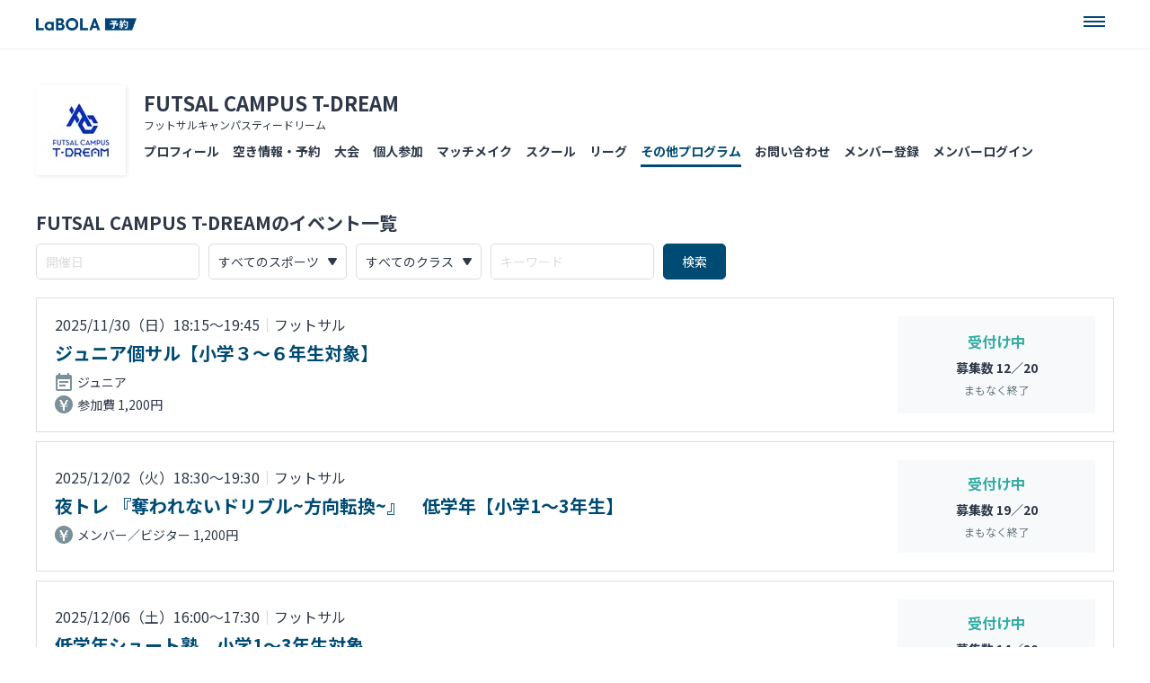

--- FILE ---
content_type: text/html; charset=utf-8
request_url: https://labola.jp/r/event/3265/generic
body_size: 27727
content:

<!DOCTYPE html>

<html>
<head>
  <meta charset="utf-8">
  <meta name="viewport" content="width=device-width, initial-scale=1">
  <title>FUTSAL CAMPUS T-DREAM｜イベント - LaBOLA総合予約 - LaBOLA総合予約</title>
  <meta name="description" content="FUTSAL CAMPUS T-DREAMのイベント一覧と予約はこちらから。フットサル仲間と集まる、繋がる場所。

仕事帰りや、空いた時間に、気軽に仲間とあつまって、地元でたのしく、新しいつながりをつくるフットサルコートを広島市・安佐南区にオープンします。

気持ちいい芝生で
ボールを追いかけよう。

T-DREAMのフットサルコートは、Italgreen人工芝と天然素材Geofillを使用しています。これは欧米で使用されているシステムで、サッカーではユベントスの練習場やボアビスタのサッカースタジアムで実際に使用されています。


FUTSAL CAMPUS T-DREAM
広島県 広島市 安佐南区 伴中央5丁目16-19" />
  <meta name="keywords" content="FUTSAL CAMPUS T-DREAM,広島県,イベント,予約" />
  <link rel="preconnect" href="https://fonts.googleapis.com">
  <link rel="preconnect" href="https://fonts.gstatic.com" crossorigin>
  <link href="https://fonts.googleapis.com/css2?family=Noto+Sans+JP:wght@100..900&display=swap" rel="stylesheet">
  <link rel="shortcut icon" href="https://booking-prod.s3.amazonaws.com/static/img/favicon.eea00e1d63d1.png" type="image/vnd.microsoft.icon">
  

  <link rel="stylesheet" type="text/css" href="https://booking-prod.s3.amazonaws.com/static/shop/css/ress.b8361cc96957.css">
  <link rel="stylesheet" type="text/css" href="https://booking-prod.s3.amazonaws.com/static/shop/css/icon.91f0d1f85381.css">
  <link rel="stylesheet" type="text/css" href="https://booking-prod.s3.amazonaws.com/static/shop/css/front.7c872a7d9189.css">


  
<link rel="canonical" href="https://labola.jp/r/event/3265/generic">
<meta property="og:url" content="https://labola.jp/r/event/3265/generic" />
<meta property="og:type" content="article" />
<meta property="og:title" content="FUTSAL CAMPUS T-DREAM｜イベント - LaBOLA総合予約" />
<meta property="og:description" content="FUTSAL CAMPUS T-DREAMのイベント一覧と予約はこちらから。フットサル仲間と集まる、繋がる場所。

仕事帰りや、空いた時間に、気軽に仲間とあつまって、地元でたのしく、新しいつながりをつくるフットサルコートを広島市・安佐南区にオープンします。

気持ちいい芝生で
ボールを追いかけよう。

T-DREAMのフットサルコートは、Italgreen人工芝と天然素材Geofillを使用しています。これは欧米で使用されているシステムで、サッカーではユベントスの練習場やボアビスタのサッカースタジアムで実際に使用されています。


FUTSAL CAMPUS T-DREAM
広島県 広島市 安佐南区 伴中央5丁目16-19" />
<meta property="og:site_name" content="FUTSAL CAMPUS T-DREAM｜イベント - LaBOLA総合予約" />
<meta property="og:image" content="https://d2mer3ui3eyp7p.cloudfront.net/eyJidWNrZXQiOiJib29raW5nLXByb2QiLCJrZXkiOiJtZWRpYS9sb2dvL0lNR184ODQ1LmpwZWciLCJlZGl0cyI6eyJyZXNpemUiOnsid2lkdGgiOjUwMCwiZml0IjoiaW5zaWRlIn19fQ==" />

  <script type="text/javascript" src='https://booking-prod.s3.amazonaws.com/static/jquery/dist/jquery.min.c9f5aeeca3ad.js'></script>
  <script type="text/javascript" src='https://booking-prod.s3.amazonaws.com/static/js/js.cookie.c120e342a488.js'></script>
  
  
<!-- Google tag (gtag.js) -->
<script async src="https://www.googletagmanager.com/gtag/js?id=G-8MRWEXN145"></script>
<script>
  window.dataLayer = window.dataLayer || [];
  function gtag(){dataLayer.push(arguments);}
  gtag('js', new Date());
  
  
    gtag('config', 'G-8MRWEXN145');
  

  gtag('config', 'G-EVBSSHXC5H');
</script>

  




  
</head>
<body id="normal_body">


<div id="wrapper">
  
<div id="flash_messages" class="alert alert-info" style="display:none;">
  <a href="#" class="close" data-dismiss="alert" aria-label="close"><i class="i12 close w m0">Close</i></a>
  <ul class="messages"></ul>
</div>



<script type="text/javascript">
  function show_flash_message(msg, class_name) {
    // clear current messages
    $('#flash_messages ul.messages').empty();
    var $il = "<li class=\"" + class_name + "\">" + msg + "</li>";
    $('#flash_messages ul.messages').append($il)
    $('#flash_messages').show();
    setTimeout(function(){
      hide_flash_msg();
    }, 6500);
  }
  function hide_flash_msg() {
    var dom = document.getElementById("flash_messages");
    if (dom) {
      // fadeout slowly
      dom.style.transition="opacity 3s";
      dom.style.opacity="0";
      // make sure that flash message is hidden if transition fails in old browsers.
      setTimeout(function(){
        dom.style.display = 'none';
      }, 3500);
    }
  }
  // hide flash messages after 3 seconds
  setTimeout(function(){
    hide_flash_msg();
  }, 3000);
</script>

  

  
  <header id="header">
    
    <nav id="gnav" class="clearfix">
      <ul class="logo">
        <li class="logo"><a href="/r/" class="selected"><img src="https://booking-prod.s3.amazonaws.com/static/img/logo_booking_2025.61e078eea3ea.png" alt="LaBOLA予約"></a></li>
      </ul>
      
    </nav>

    
    
    <div id="more_menu">
      <a href="javascript:void(0)" id="swipe" class="open"><span>Open</span></a>
      <ul>
        <li><a href="https://labola.jp">LaBOLA</a></li>
        <li><a href="/r/futsal/">フットサルコート予約</a></li>
        <li><a href="/r/soccer/">サッカーコート予約</a></li>
        <li><a href="/r/society/">ソサイチコート予約</a></li>
        <li><a href="/r/tennis/">テニスコート予約</a></li>
        <li><a href="/r/squash/">スカッシュコート予約</a></li>
        <li><a href="/r/padel/">パデルコート予約</a></li>
        <li><a href="/r/golf/">ゴルフ打席予約</a></li>
        <li><a href="/r/basketball/">バスケコート予約</a></li>
        <li><a href="/r/baseball/">野球場予約</a></li>
        <li><a href="/r/search/?category=studio">スタジオ予約</a></li>
        
      </ul>
    </div>
    
    
  </header>
  

  

  

<div id="shop_header" class="clearfix">
  
  <div id="shop_logo">
    <div class="lazy-bg" style="background-image:url(https://booking-prod.s3.amazonaws.com/static/shop/img/space.f4e78f83f4f6.gif)" data-bg="https://d2mer3ui3eyp7p.cloudfront.net/eyJidWNrZXQiOiJib29raW5nLXByb2QiLCJrZXkiOiJtZWRpYS9sb2dvL0lNR184ODQ1LmpwZWciLCJlZGl0cyI6eyJyZXNpemUiOnsid2lkdGgiOjkyLCJmaXQiOiJpbnNpZGUifX19"><img src="https://booking-prod.s3.amazonaws.com/static/shop/img/space.f4e78f83f4f6.gif" alt="space"></div>
  </div>
  
  
  
  <nav>
    <div id="shop_title">
      <a href="/r/shop/3265/">FUTSAL CAMPUS T-DREAM</a>
      <p>フットサルキャンパスティードリーム</p>
    </div>
    <ul>
      <li><a href="/r/shop/3265/" class="normal">プロフィール</a></li>
      
        <li><a href="/r/shop/3265/calendar_week/" class="normal">空き情報・予約</a></li>
      
      
      <li><a href="/r/event/3265/tournament" class="normal">大会</a></li>
      
      
      <li><a href="/r/event/3265/individual" class="normal">個人参加</a></li>
      
      
      <li><a href="/r/event/3265/match_make" class="normal">マッチメイク</a></li>
      
      
      <li><a href="/r/event/3265/school" class="normal">スクール</a></li>
      
      
      <li><a href="/r/event/3265/league" class="normal">リーグ</a></li>
      
      
      <li><a href="/r/event/3265/generic" class="selected">その他プログラム</a></li>
      
      <li><a href="/r/shop/3265/inquiries/" class="normal">お問い合わせ</a></li>
      
        
  <li><a href="/r/customer/shop/3265/member-types/" class="normal">メンバー登録</a></li>


        
  <li><a href="/r/customer/shop/3265/member/login/" class="normal">メンバーログイン</a></li>


      
    </ul>
  </nav>
  
</div>


  
<section id="contents" class="mb100 ">
  
  <h1 class="page_title">FUTSAL CAMPUS T-DREAMのイベント一覧</h1>
  <form method="get">
    <ul id="search">
      <li><input type="text" name="hold_on_at" id="id_hold_on_at" placeholder="開催日" autocomplete="off"></li>
      
      <li><select name="category" id="id_category">
  <option value="" selected>すべてのスポーツ</option>

  <option value="futsal">フットサル</option>

</select></li>
      <li><select name="accept_class" id="id_accept_class">
  <option value="" selected>すべてのクラス</option>

  <option value="open">オープン</option>

</select></li>
      <li><input type="text" name="keyword" id="id_keyword" placeholder="キーワード"></li>
      <li><input type="submit" class="btn" value="検索"></li>
    </ul>
  </form>
  
  <ul id="event_list">
  
    
      <li>
        <a href="/r/event/show/2474701/">
          <div class="body">
            <div class="date">2025/11/30（日）18:15〜19:45<span class="ccc">｜</span>フットサル</div>
            <h2>ジュニア個サル【小学３〜６年生対象】</h2>
            
              <div class="level"><i class="i20 reserve2">Event</i><span class="ccc">｜</span>ジュニア</div>
            
            
              <div class="price"><i class="i20 yen">Event</i>参加費 1,200円</div>
            
          </div>
          <div class="apply">
            <h3 class="受付け中">受付け中</h3>
            
              <div class="capacity">募集数 12／20</div>
            
            
              <div class="sub">まもなく終了</div>
            
          </div>
        </a>
      </li>
    
  
    
      <li>
        <a href="/r/event/show/2499305/">
          <div class="body">
            <div class="date">2025/12/02（火）18:30〜19:30<span class="ccc">｜</span>フットサル</div>
            <h2>夜トレ 『奪われないドリブル~方向転換~』　低学年【小学1〜3年生】</h2>
            
            
              <div class="price"><i class="i20 yen">Event</i>メンバー／ビジター 1,200円</div>
            
          </div>
          <div class="apply">
            <h3 class="受付け中">受付け中</h3>
            
              <div class="capacity">募集数 19／20</div>
            
            
              <div class="sub">まもなく終了</div>
            
          </div>
        </a>
      </li>
    
  
    
      <li>
        <a href="/r/event/show/2499306/">
          <div class="body">
            <div class="date">2025/12/06（土）16:00〜17:30<span class="ccc">｜</span>フットサル</div>
            <h2>低学年シュート塾　小学1〜3年生対象</h2>
            
            
              <div class="price"><i class="i20 yen">Event</i>料金 2,000円</div>
            
          </div>
          <div class="apply">
            <h3 class="受付け中">受付け中</h3>
            
              <div class="capacity">募集数 14／20</div>
            
            
              <div class="sub">受付け終了まで<span class="sum">6</span>日</div>
            
          </div>
        </a>
      </li>
    
  
    
      <li>
        <a href="/r/event/show/2499307/">
          <div class="body">
            <div class="date">2025/12/06（土）18:00〜19:30<span class="ccc">｜</span>フットサル</div>
            <h2>~元プロフットサル選手が指導！~ 『ドリブルアカデミー』小学3〜6年生対象</h2>
            
            
              <div class="price"><i class="i20 yen">Event</i>料金 2,000円</div>
            
          </div>
          <div class="apply">
            <h3 class="受付け中">受付け中</h3>
            
              <div class="capacity">募集数 11／20</div>
            
            
              <div class="sub">受付け終了まで<span class="sum">6</span>日</div>
            
          </div>
        </a>
      </li>
    
  
    
      <li>
        <a href="/r/event/show/2499308/">
          <div class="body">
            <div class="date">2025/12/07（日）09:00〜10:10<span class="ccc">｜</span>フットサル</div>
            <h2>ドリブルベース〜ドリブルの基礎を反復〜　年長〜小学2年生対象</h2>
            
            
              <div class="price"><i class="i20 yen">Event</i>料金 1,500円</div>
            
          </div>
          <div class="apply">
            <h3 class="受付け中">受付け中</h3>
            
              <div class="capacity">募集数 5／20</div>
            
            
              <div class="sub">受付け終了まで<span class="sum">7</span>日</div>
            
          </div>
        </a>
      </li>
    
  
    
      <li>
        <a href="/r/event/show/2474702/">
          <div class="body">
            <div class="date">2025/12/07（日）18:30〜20:00<span class="ccc">｜</span>フットサル</div>
            <h2>ジュニア個サル【小学３〜６年生対象】</h2>
            
              <div class="level"><i class="i20 reserve2">Event</i><span class="ccc">｜</span>ジュニア</div>
            
            
              <div class="price"><i class="i20 yen">Event</i>参加費 1,200円</div>
            
          </div>
          <div class="apply">
            <h3 class="受付け中">受付け中</h3>
            
              <div class="capacity">募集数 11／20</div>
            
            
              <div class="sub">受付け終了まで<span class="sum">7</span>日</div>
            
          </div>
        </a>
      </li>
    
  
    
      <li>
        <a href="/r/event/show/2499309/">
          <div class="body">
            <div class="date">2025/12/13（土）14:30〜16:00<span class="ccc">｜</span>フットサル</div>
            <h2>低学年ドリブル塾　小学1〜3年生対象</h2>
            
            
              <div class="price"><i class="i20 yen">Event</i>料金 2,000円</div>
            
          </div>
          <div class="apply">
            <h3 class="受付け中">受付け中</h3>
            
              <div class="capacity">募集数 6／20</div>
            
            
              <div class="sub">受付け終了まで<span class="sum">13</span>日</div>
            
          </div>
        </a>
      </li>
    
  
    
      <li>
        <a href="/r/event/show/2499310/">
          <div class="body">
            <div class="date">2025/12/13（土）16:30〜18:00<span class="ccc">｜</span>フットサル</div>
            <h2>~元プロフットサル選手が指導！~ 『シュートアカデミー』小学3〜6年生対象</h2>
            
            
              <div class="price"><i class="i20 yen">Event</i>料金 2,000円</div>
            
          </div>
          <div class="apply">
            <h3 class="受付け中">受付け中</h3>
            
              <div class="capacity">募集数 5／20</div>
            
            
              <div class="sub">受付け終了まで<span class="sum">13</span>日</div>
            
          </div>
        </a>
      </li>
    
  
    
      <li>
        <a href="/r/event/show/2499313/">
          <div class="body">
            <div class="date">2025/12/14（日）09:00〜10:10<span class="ccc">｜</span>フットサル</div>
            <h2>ドリブルベース〜ドリブルの基礎を反復〜　年長〜小学2年生対象</h2>
            
            
              <div class="price"><i class="i20 yen">Event</i>料金 1,500円</div>
            
          </div>
          <div class="apply">
            <h3 class="受付け中">受付け中</h3>
            
              <div class="capacity">募集数 5／20</div>
            
            
              <div class="sub">受付け終了まで<span class="sum">14</span>日</div>
            
          </div>
        </a>
      </li>
    
  
    
      <li>
        <a href="/r/event/show/2474703/">
          <div class="body">
            <div class="date">2025/12/14（日）18:30〜20:00<span class="ccc">｜</span>フットサル</div>
            <h2>ジュニア個サル【小学３〜６年生対象】</h2>
            
              <div class="level"><i class="i20 reserve2">Event</i><span class="ccc">｜</span>ジュニア</div>
            
            
              <div class="price"><i class="i20 yen">Event</i>参加費 1,200円</div>
            
          </div>
          <div class="apply">
            <h3 class="受付け中">受付け中</h3>
            
              <div class="capacity">募集数 0／20</div>
            
            
              <div class="sub">受付け終了まで<span class="sum">14</span>日</div>
            
          </div>
        </a>
      </li>
    
  
    
      <li>
        <a href="/r/event/show/2499311/">
          <div class="body">
            <div class="date">2025/12/20（土）16:00〜17:30<span class="ccc">｜</span>フットサル</div>
            <h2>1vs1スキルアップ塾　小学1~3年生対象</h2>
            
            
              <div class="price"><i class="i20 yen">Event</i>料金 2,000円</div>
            
          </div>
          <div class="apply">
            <h3 class="受付け中">受付け中</h3>
            
              <div class="capacity">募集数 2／20</div>
            
            
              <div class="sub">受付け終了まで<span class="sum">20</span>日</div>
            
          </div>
        </a>
      </li>
    
  
    
      <li>
        <a href="/r/event/show/2499312/">
          <div class="body">
            <div class="date">2025/12/20（土）18:00〜19:30<span class="ccc">｜</span>フットサル</div>
            <h2>サッカーIQトレーニング　小学3~6年生対象</h2>
            
              <div class="level"><i class="i20 reserve2">Event</i><span class="ccc">｜</span>オープン</div>
            
            
              <div class="price"><i class="i20 yen">Event</i>料金 2,000円</div>
            
          </div>
          <div class="apply">
            <h3 class="受付け中">受付け中</h3>
            
              <div class="capacity">募集数 4／20</div>
            
            
              <div class="sub">受付け終了まで<span class="sum">20</span>日</div>
            
          </div>
        </a>
      </li>
    
  
    
      <li>
        <a href="/r/event/show/2499314/">
          <div class="body">
            <div class="date">2025/12/21（日）09:00〜10:10<span class="ccc">｜</span>フットサル</div>
            <h2>ドリブルベース〜ドリブルの基礎を反復〜　年長〜小学2年生対象</h2>
            
            
              <div class="price"><i class="i20 yen">Event</i>料金 1,500円</div>
            
          </div>
          <div class="apply">
            <h3 class="受付け中">受付け中</h3>
            
              <div class="capacity">募集数 2／20</div>
            
            
              <div class="sub">受付け終了まで<span class="sum">21</span>日</div>
            
          </div>
        </a>
      </li>
    
  
    
      <li>
        <a href="/r/event/show/2474704/">
          <div class="body">
            <div class="date">2025/12/21（日）18:15〜19:45<span class="ccc">｜</span>フットサル</div>
            <h2>ジュニア個サル【小学３〜６年生対象】</h2>
            
              <div class="level"><i class="i20 reserve2">Event</i><span class="ccc">｜</span>ジュニア</div>
            
            
              <div class="price"><i class="i20 yen">Event</i>参加費 1,200円</div>
            
          </div>
          <div class="apply">
            <h3 class="受付け中">受付け中</h3>
            
              <div class="capacity">募集数 0／20</div>
            
            
              <div class="sub">受付け終了まで<span class="sum">21</span>日</div>
            
          </div>
        </a>
      </li>
    
  
    
      <li>
        <a href="/r/event/show/2505454/">
          <div class="body">
            <div class="date">2025/12/24（水）09:00〜10:00<span class="ccc">｜</span>フットサル</div>
            <h2>朝トレ『1vs1強化3days』 低学年【小学1〜3年生】</h2>
            
            
              <div class="price"><i class="i20 yen">Event</i>メンバー／ビジター 1,200円</div>
            
          </div>
          <div class="apply">
            <h3 class="受付け中">受付け中</h3>
            
              <div class="capacity">募集数 9／20</div>
            
            
              <div class="sub">受付け終了まで<span class="sum">24</span>日</div>
            
          </div>
        </a>
      </li>
    
  
    
      <li>
        <a href="/r/event/show/2505463/">
          <div class="body">
            <div class="date">2025/12/24（水）10:30〜11:30<span class="ccc">｜</span>フットサル</div>
            <h2>朝トレ『1vs1強化3days』 高学年【小学4〜6年生】</h2>
            
            
              <div class="price"><i class="i20 yen">Event</i>メンバー／ビジター 1,200円</div>
            
          </div>
          <div class="apply">
            <h3 class="受付け中">受付け中</h3>
            
              <div class="capacity">募集数 13／20</div>
            
            
              <div class="sub">受付け終了まで<span class="sum">24</span>日</div>
            
          </div>
        </a>
      </li>
    
  
    
      <li>
        <a href="/r/event/show/2499315/">
          <div class="body">
            <div class="date">2025/12/27（土）15:30〜17:00<span class="ccc">｜</span>フットサル</div>
            <h2>低学年対象個サル【小学１〜３年生対象】</h2>
            
              <div class="level"><i class="i20 reserve2">Event</i><span class="ccc">｜</span>ジュニア</div>
            
            
              <div class="price"><i class="i20 yen">Event</i>料金 1,200円</div>
            
          </div>
          <div class="apply">
            <h3 class="受付け中">受付け中</h3>
            
              <div class="capacity">募集数 4／20</div>
            
            
              <div class="sub">受付け終了まで<span class="sum">27</span>日</div>
            
          </div>
        </a>
      </li>
    
  
    
      <li>
        <a href="/r/event/show/2499316/">
          <div class="body">
            <div class="date">2025/12/27（土）17:30〜19:30<span class="ccc">｜</span>フットサル</div>
            <h2>コーデ&amp;１VS１強化トレーニング　小学３〜６年生対象</h2>
            
            
              <div class="price"><i class="i20 yen">Event</i>料金 2,500円</div>
            
          </div>
          <div class="apply">
            <h3 class="受付け中">受付け中</h3>
            
              <div class="capacity">募集数 16／20</div>
            
            
              <div class="sub">受付け終了まで<span class="sum">27</span>日</div>
            
          </div>
        </a>
      </li>
    
  
    
      <li>
        <a href="/r/event/show/2499317/">
          <div class="body">
            <div class="date">2025/12/28（日）09:00〜10:00<span class="ccc">｜</span>フットサル</div>
            <h2>キッズ個サル　　【年中〜年長さん対象】</h2>
            
            
              <div class="price"><i class="i20 yen">Event</i>料金 1,200円</div>
            
          </div>
          <div class="apply">
            <h3 class="受付け中">受付け中</h3>
            
              <div class="capacity">募集数 3／20</div>
            
            
              <div class="sub">受付け終了まで<span class="sum">28</span>日</div>
            
          </div>
        </a>
      </li>
    
  
    
      <li>
        <a href="/r/event/show/2499318/">
          <div class="body">
            <div class="date">2025/12/28（日）10:30〜12:00<span class="ccc">｜</span>フットサル</div>
            <h2>蹴り納めジュニア個サル【小学１〜３年生対象】</h2>
            
              <div class="level"><i class="i20 reserve2">Event</i><span class="ccc">｜</span>ジュニア</div>
            
            
              <div class="price"><i class="i20 yen">Event</i>料金 1,200円</div>
            
          </div>
          <div class="apply">
            <h3 class="受付け中">受付け中</h3>
            
              <div class="capacity">募集数 10／20</div>
            
            
              <div class="sub">受付け終了まで<span class="sum">28</span>日</div>
            
          </div>
        </a>
      </li>
    
  
  </ul>
  <div class="pagination">
  
  <ul>
    
      <li><span><i class="i14 prev m0">前へ</i></span></li>
    

    
      
      
        <li><a href="?page=1&amp;" class="active" target="_self">1</a></li>
      
      
    
      
      
      
    

    
      <li><a href="?page=2&amp;" target="_self">2</a></li>
      <li><a href="?page=2&amp;" target="_self"><i class="i14 next m0">次へ</i></a></li>
    
  </ul>
  
  <p>1件 - 20件を表示：全25件</p>
</div>

</section>

  <div id="push" class="min"></div>
</div>
<footer id="footer" class="clearfix min">
  
  <div class="w1200 clearfix">
    <div id="copylight">©︎ LUXEYS, LTD.</div>
    
<div id="links" style="opacity:.5">
  <a href="https://labola.jp/reserve/about/">予約システムについて</a>
</div>

  </div>
</footer>

</body>


<script type="text/javascript" src='https://booking-prod.s3.amazonaws.com/static/jquery-ui/jquery-ui.min.c15b1008dec3.js'></script>
<script type="text/javascript" src='https://booking-prod.s3.amazonaws.com/static/bootstrap/dist/js/bootstrap.min.5869c96cc8f1.js'></script>
<script type="text/javascript" src='https://booking-prod.s3.amazonaws.com/static/jquery/plugin.889a1ee02a30.js'></script>
<script type="text/javascript" src='https://booking-prod.s3.amazonaws.com/static/js/js.cookie.c120e342a488.js'></script>
<script type="text/javascript" src="https://booking-prod.s3.amazonaws.com/static/js/ajax_csrf.c88d47b9e925.js"></script>

<script>
$(window).on('load', function() {
  $('.lazy-bg').each(function(){
    $bg = $(this).data('bg');
    $(this).attr('style', 'background-image:url('+$bg+')');
  });
});
</script>


<link href="https://booking-prod.s3.amazonaws.com/static/shop/datepicker/css/bootstrap-datepicker3.standalone.min.6705db4c0da7.css" rel="stylesheet">
<script src="https://booking-prod.s3.amazonaws.com/static/shop/datepicker/js/bootstrap-datepicker.min.4b68703c76a9.js"></script>
<script src="https://booking-prod.s3.amazonaws.com/static/shop/datepicker/locales/bootstrap-datepicker.ja.min.458a858a3d60.js" charset="UTF-8"></script>
<script type="text/javascript">
  $(document).ready(function() {
    $('#id_hold_on_at').datepicker({
      format: "yyyy-mm-dd",
      startDate: 'today',
      language: "ja",
      todayHighlight: true,
      todayBtn: "linked",
      autoclose: true,
      weekStart: 1,
      clearBtn: true,
    });
    $('#id_hold_on_at').on({
      changeDate:
        function(obj) {
          $('form').submit();
        }
    });

  });
</script>
<script>
$('#id_category, #id_accept_class').on('change', function(){
  $('form').submit();
})
</script>

</html>


--- FILE ---
content_type: text/css
request_url: https://booking-prod.s3.amazonaws.com/static/shop/css/icon.91f0d1f85381.css
body_size: 10305
content:
/* =============================================================================
  Icon CSS file.
  ========================================================================== */
i {
  position: relative;
  display: inline-block;
  vertical-align: top;
  background: url("../img/icon.37b5e7f407d4.png?202012141619");
  background-size: 200px 900px;
  font-size: 0;
  color: transparent;
}
i.w {
  background-image: url("../img/icon_w.560eaf15fc85.png?202012141619");
}
i.m0 {
  margin: 0;
}

/* size12 */
.i12 {
  width: 12px;
  height: 12px;
  margin-right: 5px;
}
.i12.close {
  background-position: left top;
}
.i12.clock {
  background-position: left -12px;
}
.i12.homepage {
  background-position: left -24px;
}
.i12.outlink {
  background-position: left -36px;
}
.i12.ml {
  margin: 0 0 0 5px;
}
.i12.mail {
  background-position: left -48px;
}
.i12.tick {
  background-position: left -60px;
}
.i12.not_mail {
  background-position: left -72px;
}
.i12.alerts {
  background-position: left -84px;
}

a:hover .i12.homepage {
  background-image: url("../img/icon_w.560eaf15fc85.png?202012141619");
}

/* size14 */
.i14 {
  width: 14px;
  height: 14px;
  margin-right: 5px;
}
.i14.save {
  background-position: -12px top;
}
.i14.back {
  background-position: -12px -14px;
}
.i14.save2 {
  background-position: -12px -28px;
}
.i14.tick {
  background-position: -12px -42px;
}
.i14.free {
  background-position: -12px -56px;
}
.i14.empty {
  background-position: -12px -70px;
}
.i14.edit {
  background-position: -12px -84px;
}
.i14.delete {
  background-position: -12px -126px;
}
.i14.next {
  background-position: -12px -154px;
}
.i14.prev {
  transform: rotate(180deg);
  background-position: -12px -154px;
}
.i14.search {
  background-position: -12px -182px;
}
.i14.copy {
  background-position: -12px -210px;
}
.i14.delete2 {
  background-position: -12px -224px;
}
.i14.cancel {
  background-position: -12px -238px;
}
.i14.gps {
  background-position: -12px -252px;
}
.i14.clock {
  background-position: -12px -266px;
}
.i14.pen {
  background-position: -12px -280px;
}
.i14.homepage {
  background-position: -12px -294px;
}
.i14.active, .i14.change_card, .i14.provisional, .i14.sales {
  background-position: -12px -308px;
}
.i14.inactive, .i14.error {
  background-position: -12px -322px;
}
.i14.refresh {
  background-position: -12px -364px;
}
.i14.download {
  background-position: -12px -336px;
}
.i14.block {
  background-position: -12px -350px;
}
.i14.start {
  background-position: -12px -378px;
}
.i14.stop {
  background-position: -12px -392px;
}
.i14.read_only {
  background-position: -12px -406px;
}
.i14.alerts {
  background-position: -12px -420px;
}

a:hover .i14.edit,
.noUi-connect:hover .i14.edit {
  background-position: -12px -98px;
}

a:hover .i14.free {
  background-position: -12px -112px;
}

a:hover .i14.delete {
  background-position: -12px -140px;
}

a:hover .i14.next {
  background-position: -12px -168px;
}

a:hover .i14.search {
  background-position: -12px -196px;
}

#contextMenu a:hover .i14.search,
#contextMenu a:hover .i14.edit,
#contextMenu a:hover .i14.delete,
.edit th a:hover .i14.copy,
a:hover .i14.cancel,
a:hover .i14.homepage,
a:hover .i14.download {
  background-image: url("../img/icon_w.560eaf15fc85.png?202012141619");
}

/* size16 */
.i16 {
  width: 16px;
  height: 16px;
  margin-right: 5px;
}
.i16.delete {
  background-position: -88px top;
}
.i16.question {
  background-position: -88px -16px;
}
.i16.plus {
  background-position: -88px -32px;
}
.i16.edit {
  background-position: -88px -48px;
}
.i16.tick {
  background-position: -88px -64px;
}
.i16.hourglass {
  background-position: -88px -80px;
}

/* size20 */
.i18 {
  width: 18px;
  height: 18px;
  margin-right: 5px;
}
.i18.save {
  background-position: -26px top;
}
.i18.tick {
  background-position: -26px -18px;
}
.i18.save2 {
  background-position: -26px -36px;
}
.i18.unlock {
  background-position: -26px -54px;
}
.i18.locked {
  background-position: -26px -72px;
}
.i18.edit {
  background-position: -26px -90px;
}
.i18.edit2 {
  background-position: -26px -108px;
}
.i18.delete {
  background-position: -26px -144px;
}
.i18.cancel {
  background-position: -26px -180px;
}
.i18.unlock2 {
  background-position: -26px -198px;
}
.i18.confirm {
  background-position: -26px -216px;
}
.i18.pen {
  background-position: -26px -234px;
}
.i18.dot {
  background-position: -26px -252px;
}
.i18.history {
  background-position: -26px -270px;
}
.i18.back {
  background-position: -26px -288px;
}
.i18.block {
  background-position: -26px -396px;
}
.i18.dotted {
  background-position: -26px -414px;
}
.i18.wait {
  background-position: -26px -432px;
}
.i18.resend {
  background-position: -26px -450px;
}
.i18.add {
  background-position: -26px -306px;
}
.i18.copy {
  background-position: -26px -468px;
}
.i18.search {
  background-position: -26px -324px;
}
.i18.file {
  background: url("../svg/description_7A909B.ad5f0053b6a7.svg") no-repeat center;
  background-size: 18px 18px;
}

#check_list .locked i.i18.edit {
  background-position: -26px -108px;
}

a:hover i.i18.edit {
  background-position: -26px -126px;
}

a:hover .i18.delete {
  background-position: -26px -162px;
}

a:hover .i18.confirm,
a:hover .i18.cancel,
a:hover .i18.pen,
a:hover .i18.dotted,
a:hover .i18.copy,
a:hover .i18.history,
a:hover .i18.resend,
a:hover .i18.search,
a:hover .i18.add {
  background-image: url("../img/icon_w.560eaf15fc85.png?202012141619");
}

a:hover .file {
  background-image: url("../svg/description_004B73.39f937be0d7f.svg");
}

.opacity1 {
  opacity: 0.1;
}

/* size20 */
.i20 {
  width: 20px;
  height: 20px;
  margin-right: 5px;
}
.i20.home {
  background-position: -44px top;
}
.i20.dashboard {
  background-position: -44px -20px;
}
.i20.mail {
  background-position: -44px -40px;
}
.i20.users {
  background-position: -44px -60px;
}
.i20.account {
  background-position: -44px -80px;
}
.i20.setting {
  background-position: -44px -100px;
}
.i20.info {
  background-position: -44px -120px;
}
.i20.info.thin {
  background-position: -44px -140px;
}
.i20.user.thin {
  background-position: -44px -160px;
}
.i20.setting.thin {
  background-position: -44px -180px;
}
.i20.shop {
  background-position: -44px -220px;
}
.i20.shop.thin {
  background-position: -44px -240px;
}
.i20.reserve, .i20.new {
  background-position: -44px -260px;
}
.i20.history {
  background-position: -44px -280px;
}
.i20.switch {
  background-position: -44px -300px;
}
.i20.help {
  background-position: -44px -320px;
}
.i20.calendar {
  background-position: -44px -340px;
}
.i20.laptop {
  background-position: -44px -360px;
}
.i20.plan {
  background-position: -44px -380px;
}
.i20.gps {
  background-position: -44px -400px;
}
.i20.pen {
  background-position: -44px -420px;
}
.i20.reserve2 {
  background-position: -44px -440px;
}
.i20.build {
  background-position: -44px -460px;
}
.i20.list {
  background-position: -44px -480px;
}
.i20.embed {
  background-position: -44px -500px;
}
.i20.chat {
  background-position: -44px -520px;
}
.i20.groups {
  background-position: -44px -540px;
}
.i20.user {
  background-position: -44px -580px;
}
.i20.event {
  background-position: -44px -600px;
}
.i20.users2 {
  background-position: -44px -620px;
}
.i20.cancel {
  background-position: -44px -640px;
}
.i20.copy {
  background-position: -44px -660px;
}
.i20.yen {
  background-position: -44px -680px;
}
.i20.reserve3 {
  background-position: -44px -700px;
}
.i20.tournament {
  background-position: -44px -720px;
}
.i20.individual {
  background-position: -44px -740px;
}
.i20.match_make {
  background-position: -44px -760px;
}
.i20.school {
  background-position: -44px -780px;
}
.i20.league {
  background-position: -44px -800px;
}
.i20.facility_usage {
  background-position: -44px -820px;
}
.i20.sales {
  background-position: -44px -840px;
}
.i20.merlabo {
  background-position: -44px -860px;
}
.i20.anounce {
  background-position: -44px -880px;
}
.i20.global {
  background-position: -64px -840px;
}
.i20.csv {
  background-position: -64px -860px;
}
.i20.point {
  background-position: -64px -880px;
}
.i20.map {
  background-position: -64px -820px;
}
.i20.follow {
  background-position: -64px -800px;
}

#pr_list.merlabo .merlabo, #pr_list.new .new {
  background-image: url("../img/icon_w.560eaf15fc85.png?202012141619");
}
#pr_list.info .info {
  background-position: -44px -120px;
}

.fa-calendar {
  left: 10px;
  top: 9px !important;
  width: 20px;
  height: 20px;
  margin: 0 !important;
  background-position: -44px -340px;
}

#gnav li:hover a i.info.thin {
  background-position: -44px -120px;
}

#gnav li:hover a i.setting.thin,
#gnav li.active i.setting.thin {
  background-position: -44px -200px;
}

#gnav li:hover a i.shop.thin,
#left_side .active i.shop.thin {
  background-position: -44px -220px;
}

#gnav li:hover a i.switch,
#gnav li:hover a i.help,
#gnav li.active a i.help,
#gnav li:hover a i.account.thin,
#gnav li.active a i.account.thin,
#gnav li:hover a i.laptop.thin,
#gnav li.active a i.laptop.thin,
#gnav li:hover a i.chat.thin,
.active + .fa-calendar,
a:hover .gps,
#gnav li a.close i.info.thin,
#gnav li:hover a.close i.info.thin,
#gnav li a.close i.reserve3.thin,
#gnav li:hover a.close i.reserve3.thin,
#left_side li.active i {
  background-image: url("../img/icon_w.560eaf15fc85.png?202012141619");
}

/* size20 */
.i24 {
  width: 24px;
  height: 24px;
  margin-right: 10px;
}
.i24.mail {
  background-position: -64px top;
}
.i24.home {
  background-position: -64px -24px;
}
.i24.info {
  background-position: -64px -48px;
}
.i24.account {
  background-position: -64px -72px;
}
.i24.calendar {
  background-position: -64px -96px;
}
.i24.homepage {
  background-position: -64px -120px;
}
.i24.reserve {
  background-position: -64px -144px;
}
.i24.chat {
  background-position: -64px -168px;
}
.i24.event {
  background-position: -64px -192px;
}

.close .i24 {
  background-image: url("../img/icon_w.560eaf15fc85.png?202012141619");
}

/* size26 */
.i26 {
  width: 26px;
  height: 26px;
}
.i26.dot {
  height: 6px;
  background-position: -104px -120px;
}

/* line */
.line {
  width: 26px;
  height: 40px;
  background-position: -104px top;
}
.line.off {
  background-position: -104px -40px;
}
.line.on {
  background-position: -104px -80px;
}

.svg {
  vertical-align: top;
}

--- FILE ---
content_type: text/css
request_url: https://booking-prod.s3.amazonaws.com/static/shop/css/front.7c872a7d9189.css
body_size: 79668
content:
@charset "UTF-8";
#wrapper.original .free_space {
  border: solid 1px #DCE1E9;
  background: rgba(255, 255, 255, 0.9);
}
#wrapper.original #more_block .inbox {
  max-height: 244px;
  padding: 20px;
}
#wrapper.original #more_block .more {
  margin: 0;
  padding: 0;
}
#wrapper.original #more_block .more a {
  display: block;
  padding: 1em;
}
#wrapper.original table.normal {
  background: #FFF;
  border-left: solid 1px #DCE1E9;
  border-right: solid 1px #DCE1E9;
}
#wrapper.original table.normal tr > * {
  padding: 15px 20px;
}
#wrapper.original table.normal th {
  padding-right: 0;
}

html {
  min-width: 1240px;
  height: 100%;
  font-size: 62.5%;
}

body {
  min-width: 1240px;
  height: 100%;
  font-family: "Noto Sans JP", sans-serif;
  font-optical-sizing: auto;
  font-weight: 400;
  font-style: normal;
  color: #2E3849;
  background-color: #FFF;
  font-size: 14px;
  font-size: 1.4rem;
  -webkit-text-size-adjust: 100%;
  line-height: 1;
}

input,
select,
textarea,
button {
  font-family: "Noto Sans JP", sans-serif;
  font-optical-sizing: auto;
  font-weight: 400;
  font-style: normal;
}

body.noscroll {
  width: 100%;
  position: fixed;
}

#booking #header {
  padding: 10px 0;
}
#booking #push {
  height: 95px;
}
#booking #footer {
  margin-top: -95px;
}

#push.min {
  height: 95px;
}

#footer.min {
  margin-top: -95px;
}

* {
  word-break: break-all;
}

.w1200 {
  width: 1200px;
  margin-left: auto;
  margin-right: auto;
}

a {
  color: #2E3849;
  text-decoration: none;
}

a:hover {
  text-decoration: underline;
}

.required,
.red {
  color: #FE595F;
}

.clearfix:after {
  content: ".";
  display: block;
  height: 0;
  font-size: 0;
  clear: both;
  visibility: hidden;
}

.mb20 {
  margin-bottom: 20px !important;
}

.mb40 {
  margin-bottom: 40px !important;
}

.mb100 {
  margin-bottom: 100px !important;
}

.pre {
  white-space: pre-line;
}

.flex_block {
  display: flex;
  margin: 0 0 20px;
  width: 100%;
}

.f12 {
  font-size: 12px;
  font-size: 1.2rem;
}

.f14 {
  font-size: 14px;
  font-size: 1.4rem;
}

.gray {
  color: #888;
}

.orange {
  color: #E6991B;
}

.green {
  color: #32ADA3;
}

.ccc {
  color: #CCC;
}

.red {
  color: #FE595F;
}

.flex_block > * + * {
  margin-left: 20px;
}

.ex {
  display: none;
  position: absolute;
  font-size: 10px;
  font-size: 1rem;
  white-space: nowrap;
}

.ex.big {
  font-size: 12px;
  font-size: 1.2rem;
}

.ex p {
  margin: 0;
  padding: 6px;
  border-radius: 5px;
  background: #2E3849;
  cursor: text;
  color: #FFF;
  transition: opacity 0.3s ease;
  white-space: nowrap;
}

.ex.big p {
  padding: 10px;
}

.ex p::after {
  position: absolute;
  top: -5px;
  left: 50%;
  margin-left: -5px;
  content: "";
  width: 10px;
  height: 5px;
  background: url("../img/ex_arrow.8a2686520a96.png") no-repeat center;
  background-size: 10px 5px;
  font-size: 0;
  transform: rotate(180deg);
}

.ex.top p::after {
  position: absolute;
  top: auto;
  bottom: -5px;
  left: 50%;
  margin-left: -5px;
  content: "";
  width: 10px;
  height: 5px;
  background: url("../img/ex_arrow.8a2686520a96.png") no-repeat center;
  background-size: 10px 5px;
  font-size: 0;
  transform: rotate(0deg);
}

/* system message */
.alert {
  position: fixed;
  left: 50%;
  top: 30%;
  z-index: 101;
  width: 600px;
  margin-left: -300px;
  color: #FFF;
}

.alert ul {
  position: relative;
  z-index: 0;
  border-radius: 10px;
  list-style: none;
  text-align: center;
  box-shadow: 0 0 10px rgba(0, 0, 0, 0.1);
}

.alert ul li {
  position: relative;
  padding: 20px 50px;
  background: rgba(63, 92, 188, 0.96);
  line-height: 1.5;
}
.alert ul li:first-child {
  border-radius: 10px 10px 0 0;
}
.alert ul li:last-child {
  border-radius: 0 0 10px 10px;
}
.alert ul li:first-child:last-child {
  border-radius: 10px;
}
.alert ul li.success, .alert ul li.green {
  background: rgba(52, 148, 90, 0.96);
}
.alert ul li.info {
  background: rgba(245, 166, 35, 0.96);
}
.alert ul li.error {
  background: rgba(244, 74, 79, 0.96);
}
.alert ul li + li {
  border-top: solid 1px rgba(255, 255, 255, 0.5);
}

.alert a.close {
  display: inline-block;
  position: absolute;
  z-index: 10;
  right: 10px;
  top: 10px;
  width: 34px;
  height: 34px;
  padding: 10px;
  border: solid 1px rgba(255, 255, 255, 0.5);
  border-radius: 17px;
  font-size: 0;
  color: #FFF;
  line-height: 1;
  text-align: center;
}

#wrapper {
  min-height: 100%;
}

#header {
  position: relative;
  width: 100%;
  background: #FFF;
  margin: 0 auto 40px;
  padding: 10px 0;
  border-bottom: solid 1px #EBF1F4;
}

#gnav {
  position: relative;
  width: 1200px;
  margin: 0 auto;
}
#gnav ul.logo {
  float: left;
}
#gnav ul.logo img {
  height: 14px;
  margin: 0 6px 0 0;
  vertical-align: top;
}
#gnav ul.logo a {
  font-size: 13px;
  font-size: 1.3rem;
  font-weight: bold;
  color: #004B73;
  line-height: 14px;
}
#gnav ul.nav {
  float: right;
  margin-right: 74px;
}
#gnav ul.nav a:hover,
#gnav ul.nav a.selected {
  color: #004B73;
}
#gnav ul.nav a::after {
  position: absolute;
  left: 0;
  bottom: 5px;
  content: "";
  width: 100%;
  height: 3px;
  background: #004B73;
  opacity: 0;
  transition: all 0.3s ease;
}
#gnav ul.nav a:hover::after,
#gnav ul.nav a.selected::after {
  bottom: 0;
  opacity: 1;
}
#gnav li {
  display: table-cell;
  vertical-align: middle;
}
#gnav li + li {
  padding-left: 20px;
}
#gnav a {
  position: relative;
  display: inline-block;
  padding: 10px 0;
  color: #000;
  font-weight: normal;
  text-decoration: none;
  transition: all 0.3s ease;
  letter-spacing: 2px;
}

#sns_customer {
  position: absolute;
  right: 50%;
  top: 12px;
  margin-right: -546px;
  line-height: 24px;
  letter-spacing: 2px;
}
#sns_customer img {
  width: 24px;
  height: 24px;
  margin-right: 5px;
  border-radius: 12px;
  vertical-align: top;
}

#more_menu {
  position: absolute;
  left: 50%;
  margin-left: 556px;
  top: 2px;
}
#more_menu > a {
  position: relative;
  z-index: 100;
  display: inline-block;
  width: 44px;
  height: 44px;
  border: solid 1px #FFF;
  font-size: 0;
  vertical-align: top;
}
#more_menu > a span {
  position: absolute;
  left: 9px;
  top: 20px;
  display: inline-block;
  width: 24px;
  height: 2px;
  background: #004B73;
  transition: all 0.15s ease;
}
#more_menu > a span::after {
  position: absolute;
  left: 0;
  top: 5px;
  display: inline-block;
  content: "";
  width: 24px;
  height: 2px;
  background: #004B73;
  transition: all 0.15s ease;
}
#more_menu > a span::before {
  position: absolute;
  left: 0;
  bottom: 5px;
  display: inline-block;
  content: "";
  width: 24px;
  height: 2px;
  background: #004B73;
  transition: all 0.15s ease;
}
#more_menu:hover > a {
  border-radius: 5px 5px 0 0;
  border: solid 1px #DCE1E9;
  box-shadow: 2px 2px 3px rgba(0, 0, 0, 0.1);
}
#more_menu ul {
  display: none;
}
#more_menu:hover ul {
  display: block;
  position: absolute;
  right: 0;
  top: 43px;
  z-index: 101;
  list-style: none;
  border: solid 1px #DCE1E9;
  border-radius: 5px 0 5px 5px;
  background: #FFF;
  white-space: nowrap;
  box-shadow: 2px 2px 3px rgba(0, 0, 0, 0.1);
}
#more_menu:hover ul a {
  display: block;
  padding: 15px;
  font-size: 12px;
  font-size: 1.2rem;
  text-decoration: none;
}
#more_menu:hover ul a:hover {
  background: #F7F9FB;
}
#more_menu:hover ul li + li {
  border-top: solid 1px #DCE1E9;
}
#more_menu:hover ul li:first-child a {
  border-radius: 5px 0 0 0;
}
#more_menu:hover ul li:last-child a {
  border-radius: 0 0 5px 5px;
}
#more_menu:hover ul li:first-child:last-child a {
  border-radius: 5px 0 5px 5px;
}

#shop_header {
  display: table;
  width: 1200px;
  margin: 0 auto 40px;
}
#shop_header > * {
  display: table-cell;
  padding: 0;
  vertical-align: middle;
}
#shop_header #shop_logo {
  width: 100px;
  padding-right: 20px;
}
#shop_header #shop_logo > div {
  border: solid 4px #FFF;
  background: #F7F9FB no-repeat center;
  background-size: contain;
  box-shadow: 1px 1px 4px rgba(0, 0, 0, 0.1);
}
#shop_header #shop_logo > div img {
  width: 92px;
  height: 92px;
  vertical-align: top;
}
#shop_header #shop_title {
  margin: 0 0 5px;
  font-size: 22px;
  font-size: 2.2rem;
  font-weight: bold;
}
#shop_header #shop_title p {
  margin-top: 8px;
  font-size: 12px;
  font-size: 1.2rem;
  font-weight: normal;
}
#shop_header #shop_title a {
  display: inline-block;
}
#shop_header #shop_title a:hover {
  color: #2E3849;
}
#shop_header #shop_title a.homepage {
  display: inline-block;
  margin: -5px 10px;
  border: solid 1px #DCE1E9;
  border-radius: 14px;
  padding: 7px;
  font-size: 12px;
  line-height: 1;
  vertical-align: top;
  font-weight: normal;
  text-decoration: none;
  color: #647479;
  transition: all 0.2s ease;
}
#shop_header #shop_title a.homepage:hover {
  border-color: #004B73;
}
#shop_header nav ul {
  display: table;
  list-style: none;
}
#shop_header nav li {
  display: table-cell;
}
#shop_header nav li + li {
  padding-left: 15px;
}
#shop_header nav li > a {
  position: relative;
  display: block;
  padding: 11px 0;
  font-weight: bold;
  text-decoration: none;
}
#shop_header nav a:hover,
#shop_header nav a.selected {
  color: #004B73;
}
#shop_header nav li a::after {
  position: absolute;
  left: 0;
  bottom: 5px;
  content: "";
  width: 100%;
  height: 3px;
  background: #004B73;
  opacity: 0;
  transition: all 0.3s ease;
}
#shop_header nav li a:hover::after,
#shop_header nav li a.selected::after {
  bottom: 0;
  opacity: 1;
}

#shop_header nav.disabled a {
  text-decoration: none;
}
#shop_header nav.disabled li a:hover {
  color: #000;
}
#shop_header nav.disabled li a::after {
  opacity: 0;
}

#wide_main {
  width: 1200px;
  margin: 0 auto 100px;
}

#shop_footer {
  margin: 0 0 40px;
  padding: 0 0 40px;
  border-bottom: solid 1px #DCE1E9;
  text-align: center;
  font-size: 0;
}
#shop_footer > * {
  display: inline-block;
  font-size: 14px;
  font-size: 1.4rem;
}
#shop_footer > * + * {
  margin-left: 20px;
}
#shop_footer dt {
  font-weight: bold;
  color: #2E3849;
}

#push {
  width: 100%;
  height: 254px;
}

#footer {
  margin: -254px 0 0;
  padding: 40px 0;
  border-top: solid 1px #EBF1F4;
  color: #2E3849;
  background: #FFF;
}
#footer a {
  color: #2E3849;
}

#footer_contents {
  display: table;
  width: 1200px;
  margin: 0 auto 40px;
  padding: 0 0 40px;
  border-bottom: solid 1px #DCE1E9;
  line-height: 1.5;
}
#footer_contents li {
  display: table-cell;
  width: 33.333%;
  vertical-align: top;
  font-size: 13px;
  font-size: 1.3rem;
}
#footer_contents li h6 {
  font-size: 14px;
  font-size: 1.4rem;
}

#copylight {
  float: left;
}

#links {
  float: right;
  font-size: 0;
}
#links a {
  display: inline-block;
  padding: 1px 0;
  font-size: 12px;
  font-size: 1.2rem;
}
#links span {
  display: inline-block;
  width: 1px;
  height: 14px;
  margin: 0 10px;
  background: #EEE;
  vertical-align: top;
}

#apply {
  width: 1200px;
  margin: 0 auto;
}
#apply > *:last-child {
  margin-bottom: 100px !important;
}
#apply h1 {
  margin: 0 0 20px;
  font-size: 20px;
  font-size: 2rem;
}
#apply hr {
  margin: 20px 0;
  border: none;
  border-top: solid 1px #EEE;
}
#apply > p {
  line-height: 1.8;
  font-size: 18px;
  font-size: 1.8rem;
  font-weight: bold;
}
#apply > p.sub {
  font-weight: normal;
  font-size: 14px;
  font-size: 1.4rem;
  text-align: center;
}
#apply > p.sub2 {
  color: #999;
  font-weight: normal;
  font-size: 12px;
  font-size: 1.2rem;
  text-align: center;
}
#apply .kari {
  margin: 20px 0;
  text-align: center;
}
#apply .kari p {
  line-height: 1.8;
  font-size: 20px;
  font-size: 2rem;
  font-weight: bold;
}
#apply .kari .red {
  color: #F44A4F;
}
#apply .kari p.sub {
  font-weight: normal;
  font-size: 14px;
  font-size: 1.4rem;
}
#apply .kari table {
  max-width: 50%;
  border-collapse: separate;
  border-spacing: 0;
  margin: 20px auto 0;
  line-height: 1.5;
}
#apply .kari table td, #apply .kari table th {
  padding: 20px;
  text-align: left;
}
#apply .kari table tbody + tbody tr:first-child th {
  border-top: solid 40px #FFF;
}
#apply .kari table strong {
  color: #F44A4F;
}
#apply .kari table th {
  width: 1%;
  background: #647479;
  color: #FFF;
  white-space: nowrap;
  font-size: 12px;
  font-size: 1.2rem;
}
#apply .kari table td {
  background: #F3F7FA;
}
#apply .kari table tr:nth-child(2n) th {
  background: #8B979B;
}
#apply .kari table tr:nth-child(2n) td {
  background: #F7F9FB;
}
#apply .kari table b {
  font-size: 18px;
  font-size: 1.8rem;
  font-weight: bold;
  line-height: 1;
}
#apply .kari table tr + tr > * {
  border-top: solid 3px #FFF;
}
#apply .kari table p {
  margin-top: 10px;
  padding-top: 10px;
  border-top: dotted 2px #DEE9F1;
  font-size: 14px;
  font-size: 1.4rem;
  line-height: 1.5;
}
#apply .kari table .btns a,
#apply .kari table .btn {
  display: inline-block;
  padding: 10px 20px;
  border-radius: 5px;
  background: #004B73;
  color: #FFF;
  text-decoration: none;
}
#apply .kari table .btns a.cancel,
#apply .kari table .btn.cancel {
  background: #F44A4F;
}
#apply .kari table .btns a.cancel::after,
#apply .kari table .btn.cancel::after {
  content: "";
}
#apply .kari span.btn {
  margin-right: 10px;
  background: #CCC;
}
#apply .links {
  list-style: none;
  line-height: 1.8;
  text-align: center;
}
#apply .links a {
  color: #004B73;
}
#apply .finish_btn {
  margin-top: 20px;
  text-align: center;
}
#apply .finish_btn a {
  width: 300px;
  display: inline-block;
  padding: 15px 20px;
  border-radius: 5px;
  font-size: 16px;
  font-size: 1.6rem;
  background: #004B73;
  color: #FFF;
  text-decoration: none;
}
#apply .finish_btn a.cancel {
  background: #F44A4F;
}
#apply .finish_btn a.cancel::after {
  content: "";
}

#selected_space {
  margin: 0 0 40px;
}
#selected_space h2 {
  padding: 15px 20px;
  border-radius: 5px 5px 0 0;
  background: #004B73;
  font-size: 14px;
  font-size: 1.4rem;
  color: #FFF;
}
#selected_space table {
  width: 100%;
  border-collapse: separate;
  border-spacing: 0;
  border-left: solid 1px #004B73;
}
#selected_space tr > * {
  width: 25%;
  padding: 15px 20px;
  border-right: solid 1px #004B73;
  border-bottom: solid 1px #004B73;
  text-align: center;
}
#selected_space th {
  padding: 10px 20px;
  background: #DEE2F3;
  font-size: 12px;
  font-size: 1.2rem;
}
#selected_space .nowrap {
  white-space: nowrap;
}

/* input, textarea, select */
input,
textarea,
select,
button,
a.btn {
  margin: 0;
  padding: 9px 10px;
  border: solid 1px #DDD;
  border-radius: 5px;
  background: #FFF no-repeat right;
  font-size: 14px;
  font-size: 1.4rem;
  line-height: 1.43;
  vertical-align: top;
  text-align: left;
}

input + input {
  margin-left: 2%;
}

select {
  padding-right: 30px;
  background-image: url("../img/select_arrow.4ee6ac4e9578.png");
  background-size: 20px 8px;
}

.w100 input,
.w100 select,
.w100 textarea {
  width: 100%;
}

.w50 input,
.w50 select,
.w50 textarea {
  width: 49%;
}

.w25 input,
.w25 select,
.w25 textarea {
  width: 25%;
}

.m40 input,
.m40 select,
.m40 textarea {
  max-width: 35%;
}

input + span,
select + span {
  line-height: 40px;
}

input + span + *,
select + span + * {
  margin-left: 5px;
}

:-moz-placeholder {
  color: #DDD;
  font-weight: normal;
}

:placeholder-shown {
  color: #DDD;
  font-weight: normal;
}

::-webkit-input-placeholder {
  color: #DDD;
  font-weight: normal;
}

:-moz-placeholder {
  color: #DDD;
  font-weight: normal;
}

::-moz-placeholder {
  color: #DDD;
  font-weight: normal;
}

:-ms-input-placeholder {
  color: #DDD;
  font-weight: normal;
}

input[type=text]:disabled,
textarea:disabled,
select:disabled {
  border-color: #EEE;
  background: #F6F6F6;
  color: #CCC;
}

:disabled:-moz-placeholder {
  color: #CCC;
}

:disabled:placeholder-shown {
  color: #CCC;
}

:disabled::-webkit-input-placeholder {
  color: #CCC;
}

:disabled:-moz-placeholder {
  color: #CCC;
}

:disabled::-moz-placeholder {
  color: #CCC;
}

:disabled:-ms-input-placeholder {
  color: #CCC;
}

input[type=checkbox] {
  opacity: 0;
  width: 18px;
  height: 18px;
  margin: 0;
  padding: 0;
  font-size: 0;
  line-height: 0;
  vertical-align: top;
}

input[type=checkbox] + label {
  margin-left: -18px;
  padding-left: 23px;
  background: url("../img/checkbox.8b2d29563800.png") no-repeat left;
  background-size: 18px 18px;
  font-size: 14px;
  font-size: 1.4rem;
  line-height: 1.286;
  cursor: pointer;
}

input[type=checkbox]:hover + label,
input[type=checkbox] + label:hover {
  background-image: url("../img/checkbox_hover.0e36b0ceec93.png");
}

input[type=checkbox]:checked + label {
  background-image: url("../img/checkbox_checked.8517c0bdceed.png");
}

input[type=checkbox]:disabled + label {
  color: #CCC;
  background-image: url("../img/checkbox_disabled.f1b071b9f3da.png");
}

label.checkbox {
  display: inline-block;
  margin: 3px 15px 3px 0;
  background: none;
  font-size: 14px;
  font-size: 1.4rem;
  line-height: 1;
  cursor: pointer;
}

label.checkbox input {
  width: 14px;
  height: 14px;
  margin: 0 6px 0 0;
  padding: 0;
  opacity: 1;
}

.checkboxs {
  font-size: 0;
}

input[type=radio] {
  opacity: 0;
  width: 18px;
  height: 18px;
  margin: 0;
  padding: 0;
  vertical-align: top;
}

input[type=radio] + label {
  margin-left: -18px !important;
  padding-left: 23px;
  background: url("../img/radio.6a61025e8dcd.png") no-repeat left;
  background-size: 18px 18px;
  font-size: 14px;
  font-size: 1.4rem;
  line-height: 1.286;
  cursor: pointer;
}

input[type=radio]:hover + label,
input[type=radio] + label:hover {
  background-image: url("../img/radio_hover.cd9e8b1b872c.png");
}

input[type=radio]:checked + label {
  background-image: url("../img/radio_checked.a265ed4d9ed6.png");
}

input[type=radio]:disabled + label {
  color: #CCC;
  background-image: url("../img/radio_disabled.dac90033ca98.png");
}

#customer .radio_in_label ul,
#customer .radio_in_label li {
  list-style: none;
}
#customer .radio_in_label li + li {
  margin-top: 10px;
}
#customer .radio_in_label label {
  font-size: 14px;
  font-size: 1.4rem;
  line-height: 1.286;
  cursor: pointer;
}
#customer .radio_in_label input[type=radio] {
  margin-right: 5px;
  opacity: 1;
  width: 18px;
  height: 18px;
  background: none;
  box-shadow: none;
}

#post_step {
  position: sticky;
  top: 0;
  z-index: 100;
  display: table;
  width: 100%;
  border-bottom: solid 3px #FFF;
  margin: 0 auto 17px;
  line-height: 1;
  font-weight: bold;
}
#post_step > li {
  display: table-cell;
  width: 10%;
  text-align: center;
  vertical-align: top;
}
#post_step > li + li {
  border-left: solid 3px #FFF;
}
#post_step .dot {
  display: none;
}
#post_step .now {
  padding: 15px 0;
  background: #004B73;
  color: #FFF;
}
#post_step .end {
  padding: 15px 0;
  background: #CCC;
  color: #FFF;
}
#post_step .now + *,
#post_step .now + * + *,
#post_step .now + * + * + * {
  padding: 15px 0;
  background: #F7F9FB;
  color: #000;
}
#post_step p {
  font-size: 14px;
  font-size: 1.4rem;
}
#post_step .step {
  display: block;
  margin: 0 0 6px;
  font-size: 10px;
  font-size: 1rem;
}
#post_step .step::before {
  content: "STEP";
}

#customer {
  position: relative;
}
#customer h1,
#customer h2 {
  margin: 0 0 20px;
  font-size: 20px;
  font-size: 2rem;
  line-height: 1;
}
#customer .errorlist {
  margin-bottom: 10px !important;
}
#customer .info > div { /* Safari */
  position: sticky;
  top: 100px;
}
#customer table {
  margin: 0;
  border-collapse: separate;
  border-spacing: 0;
}
#customer table .sub ul {
  line-height: 1.5;
  margin: none;
  list-style: none;
}
#customer table .sub ul li::before {
  content: "※";
}
#customer th {
  width: 1%;
  white-space: nowrap;
  line-height: 40px;
  font-size: 12px;
  font-size: 1.2rem;
  vertical-align: top;
}
#customer th, #customer td {
  padding: 15px 20px;
  background: #F3F7FA;
  text-align: left;
}
#customer tr:nth-child(2n) th,
#customer tr:nth-child(2n) td {
  background: #F7F9FB;
}
#customer td {
  padding-left: 0;
}
#customer td p {
  line-height: 1.5;
}
#customer td div + * {
  margin-top: 10px;
}
#customer tr + tr > * {
  border-top: solid 3px #FFF;
}
#customer table.text th,
#customer table.text td {
  padding: 15px 20px;
  line-height: 18px;
}
#customer.flex {
  display: flex;
}
#customer.flex > * {
  margin: 0;
}
#customer.flex > * + * {
  margin-left: 40px;
}
#customer b {
  margin: 0;
  font-size: 18px;
  font-size: 1.8rem;
  font-weight: bold;
  line-height: 1;
}
#customer .submit {
  margin: 20px 0 0;
}
#customer .submit div,
#customer .submit p {
  line-height: 1.5;
}
#customer .submit input,
#customer .submit a {
  display: block;
  width: 100%;
  margin: 10px 0 0;
  padding: 15px;
  border-radius: 5px;
  outline: none;
  text-align: center;
  background: #004B73;
  color: #FFF;
  font-size: 16px;
  font-size: 1.6rem;
  line-height: 1;
  box-shadow: none;
  text-decoration: none;
}
#customer .submit input:disabled,
#customer .submit a:disabled {
  background-color: #CCC;
  cursor: not-allowed;
}
#customer .submit input.min,
#customer .submit a.min {
  padding: 12px;
  border: solid 3px #004B73;
  background: #FFF;
  color: #004B73;
}
#customer .submit input.min:hover,
#customer .submit a.min:hover {
  background: #004B73;
  color: #FFF;
}
#customer #not_cancel {
  margin: 0 0 20px;
  padding: 15px;
  background: #FFF5F5;
  color: #D53343;
  font-weight: bold;
  text-align: center;
}
#customer input,
#customer textarea,
#customer select {
  margin: 0;
  padding: 10px;
  border: solid 1px #DCE1E9;
  border-radius: 5px;
  background: #FFF no-repeat right;
  font-size: 14px;
  font-size: 1.4rem;
  line-height: 1.43;
  vertical-align: top;
  text-align: left;
  box-shadow: 2px 2px 0 rgba(0, 0, 0, 0.05) inset;
}
#customer input + *:not(table),
#customer textarea + *:not(table),
#customer select + *:not(table) {
  margin-left: 5px;
}
#customer select :disabled {
  background: #F6F6F6;
  color: #CCC;
}
#customer input[type=file] {
  background: none;
  padding: 0;
  border: none;
  box-shadow: none;
}
#customer select {
  padding-right: 30px;
  background-image: url("../img/select_arrow.4ee6ac4e9578.png");
  background-size: 20px 8px;
}
#customer .custom ul {
  list-style: none;
  margin: 0 !important;
  padding: 0 !important;
}
#customer .custom li + li {
  padding-top: 10px;
}
#customer .custom label {
  position: relative;
  display: inline-block;
  padding-left: 25px;
  line-height: 1.5;
  cursor: pointer;
}
#customer .custom label input[type=checkbox] {
  position: absolute;
  left: 0;
  top: 2px;
  display: inline-block;
  height: 18px;
  width: 18px;
  margin: 0;
  border: none;
  background: url("../img/checkbox.8b2d29563800.png") no-repeat left;
  background-size: 18px 18px;
  font-size: 14px;
  font-size: 1.4rem;
  line-height: 18px;
  cursor: pointer;
  opacity: 1;
  vertical-align: top;
}
#customer .custom label input[type=checkbox]:checked {
  background-image: url("../img/checkbox_checked.8517c0bdceed.png");
}
#customer .w100 ul {
  margin-top: -10px;
  line-height: 18px;
}
#customer .w100 ul li {
  display: inline-block;
  margin: 10px 10px 0 0;
}
#customer .w100 ul input {
  opacity: 1;
}

.sub_text {
  margin: 0 0 40px;
  padding: 15px;
  background: #FDF8E4;
  color: #8C6E3D;
  line-height: 1.5;
  text-align: center;
  font-weight: bold;
  font-size: 12px;
  font-size: 1.2rem;
}
.sub_text.red {
  margin-top: 40px;
  background: #FFF5F5;
  color: #D53343;
  font-size: 14px;
  font-size: 1.4rem;
}

.has_booking > span {
  cursor: default;
}

.has_booking > span p {
  cursor: text;
}

#rule {
  margin: -20px 0 40px;
  list-style: none;
}
#rule h3 {
  margin: 0 0 10px;
  font-size: 18px;
  font-size: 1.8rem;
  line-height: 1;
}
#rule div {
  padding: 17px 20px;
  border: solid 1px #DDD;
  max-height: 144px;
  overflow-x: auto;
  font-size: 12px;
  font-size: 1.2rem;
  line-height: 1.5;
  white-space: pre-line;
}
#rule li + li {
  margin-top: 20px;
}
#rule.blue {
  margin: 0;
  padding: 20px;
  background: #FFF;
  border: solid 1px #DCE1E9;
  border-top: none;
}
#rule.blue h3 {
  font-size: 14px;
  font-size: 1.4rem;
}

.free_space {
  line-height: 1.8;
}

.free_space p + p {
  margin-top: 1em;
}

.free_space ul,
.free_space ol,
.free_space dl {
  margin-left: 20px;
}

.free_space .show a {
  color: #004B73;
}

#wide_main .free_space img {
  max-width: 100%;
}

#more_block h2 {
  margin: 0 0 10px;
  padding: 0 0 10px;
  border-bottom: solid 1px #E6EAF0;
  color: #2E3849;
  font-size: 14px;
  font-size: 1.4rem;
  line-height: 1.43;
}
#more_block .inbox {
  overflow-y: scroll;
  max-height: 203px;
}
#more_block .inbox p + p {
  margin-top: 1em;
}
#more_block .more {
  display: none;
  margin-top: 1em;
  border-top: dotted 1px #DCE1E9;
  padding-top: 1em;
  line-height: 1;
  text-align: center;
  font-weight: bold;
}
#more_block .more a {
  display: inline-block;
}

.wide #more_block .inbox {
  max-height: 210px;
}

#contents {
  width: 1200px;
  margin: 0 auto 100px;
}
#contents.embed {
  width: auto;
  border: solid 1px #DDD;
  margin: 0 auto !important;
}
#contents.embed .pagination {
  margin: 10px 0;
}
#contents.embed .pagination ul {
  padding-bottom: 5px;
}

#calendars {
  min-width: 1200px;
  margin: 0 0 40px;
}

#left {
  float: left;
  width: 200px;
}

#left .left_calendar {
  margin: 0 0 10px;
  border: solid 1px #DCE1E9;
}

#main {
  float: right;
  width: 860px;
}

.page_title {
  margin: 0 0 10px;
  color: #2E3849;
  font-size: 20px;
  font-size: 2rem;
  font-weight: bold;
  line-height: 1.3;
}
.page_title.bb {
  padding: 0 0 20px;
  border-bottom: solid 1px #DCE1E9;
}

.embed .page_title {
  font-size: 14px;
  font-size: 1.4rem;
  line-height: 1;
}

table.normal {
  width: 100%;
  border-top: solid 1px #DCE1E9;
  border-collapse: separate;
  border-spacing: 0;
  line-height: 1.57;
}
table.normal tr > * {
  padding: 15px 0;
  border-bottom: solid 1px #DCE1E9;
}
table.normal th {
  width: 21%;
  padding-right: 20px;
  text-align: left;
  color: #647479;
  font-size: 12px;
  font-size: 1.2rem;
  line-height: 1.83333;
  vertical-align: top;
  word-break: break-all;
}
table.normal td a {
  color: #017CC2;
  text-decoration: none;
}
table.normal td a:hover {
  text-decoration: underline;
  opacity: 0.8;
}
table.normal td a:visited {
  color: #745BA0;
}
table.normal .pictures {
  padding: 20px 0;
}
table.normal .pre {
  white-space: pre-line;
}

#show_pictures {
  margin: -2px -2px 0 0;
  list-style: none;
}
#show_pictures li {
  float: left;
  display: block;
  width: 20%;
  margin-top: 2px;
}
#show_pictures li:nth-child(5n-4) {
  clear: both;
}
#show_pictures a {
  display: block;
  margin-right: 2px;
  background: no-repeat center;
  background-size: cover;
  vertical-align: top;
}
#show_pictures img {
  width: 100%;
  vertical-align: top;
}

#calendar_blocks {
  position: relative;
  min-width: 1200px;
  margin: 0 auto 40px;
  text-align: center;
}
#calendar_blocks .inline {
  display: inline-block;
  position: relative;
  max-width: 100%;
}
#calendar_blocks .calendar_block {
  position: absolute;
  z-index: 100;
  left: 0px;
  top: 57px;
  width: 201px;
  height: calc(100% - 175px);
  border: solid 1px #DCE1E9;
}
#calendar_blocks .res_calendar {
  border-bottom: solid 1px #DCE1E9;
}
#calendar_blocks .input {
  padding: 10px;
}
#calendar_blocks .input input {
  font-size: 11px;
  font-size: 1.1rem;
}

#calendar_blocks .inline {
  min-width: 1200px;
}

#calendar_blocks #time_table {
  width: calc(100% - 200px) !important;
  margin-left: 200px;
}

#calendar_blocks #week_table_block {
  margin-left: 200px;
}

#edit_mode {
  position: fixed;
  left: 0;
  top: 0;
  z-index: 999;
  width: 100%;
  margin: 0;
  padding: 20px;
  background: rgba(0, 68, 119, 0.8);
  color: #FFF;
  font-size: 18px;
  font-size: 1.8rem;
  text-align: center;
  line-height: 40px;
}
#edit_mode a {
  position: absolute;
  right: calc(50% - 600px);
  display: inline-block;
  margin: 0 10px;
  width: 100px;
  padding: 12px 12px 14px 14px;
  font-size: 14px;
  border-radius: 5px;
  color: #FFF;
  background: rgba(0, 0, 0, 0.2);
  line-height: 1;
  text-decoration: none;
}
#edit_mode a:hover {
  background: rgba(0, 0, 0, 0.4);
}

.relative {
  position: relative;
}

#edit_pictures {
  margin: 0 0 40px;
}
#edit_pictures h2 {
  margin: 0 0 20px;
  font-size: 18px;
  font-size: 1.8rem;
}
#edit_pictures .body {
  position: absolute;
  left: 0;
  top: 0;
  width: 100%;
  height: 100%;
  padding: 20px;
  border: solid 1px #DCE1E9;
  background: rgba(247, 250, 252, 0.8);
}
#edit_pictures input[type=file] {
  margin: 0;
  padding: 8px 7px 7px;
  background: #FFF;
}
#edit_pictures #show_pictures {
  margin: 0 0 20px;
}
#edit_pictures .btn {
  margin: 0 0 0 10px;
  padding: 10px 20px;
  border-color: #004B73;
  background: #004B73;
  color: #FFF;
}
#edit_pictures .sample {
  position: absolute;
  left: 50%;
  top: 50%;
  width: 200px;
  height: 38px;
  margin: -19px 0 0 -100px;
  opacity: 0.2;
}
#edit_pictures .errorlist {
  margin: 0 0 20px 20px;
  color: #F44A4F;
}

#shop_header .disabled {
  position: relative;
}

#edit_logo {
  position: absolute;
  left: 0;
  top: 0;
  width: 100%;
  height: 100%;
  padding: 20px;
  border: solid 1px #DCE1E9;
  background: rgba(247, 250, 252, 0.8);
}
#edit_logo h2 {
  margin: 0 0 20px;
  font-size: 18px;
  font-size: 1.8rem;
}
#edit_logo input[type=file] {
  margin: 0;
  padding: 8px 7px 7px;
  background: #FFF;
}
#edit_logo .btn {
  display: inline-block;
  margin: 0 0 0 10px;
  padding: 10px 20px;
  border-color: #004B73;
  background: #004B73;
  color: #FFF;
  text-decoration: none;
}
#edit_logo .sample {
  position: absolute;
  left: 50%;
  top: 50%;
  width: 200px;
  height: 38px;
  margin: -19px 0 0 -100px;
  opacity: 0.2;
}
#edit_logo .errorlist {
  margin: 0 0 20px 20px;
  color: #F44A4F;
}

#pr_edit {
  position: relative;
}
#pr_edit h2 {
  margin: 0 0 20px;
}
#pr_edit .free_space p {
  display: none;
}
#pr_edit .django-ckeditor-widget,
#pr_edit #id_free_space {
  width: 100% !important;
  vertical-align: top;
}
#pr_edit #cke_id_free_space {
  width: 768px !important;
}
#pr_edit.wide {
  width: 1200px;
  margin: 0 auto 40px;
}
#pr_edit.wide #cke_id_free_space {
  width: 1198px !important;
}
#pr_edit .submit {
  padding: 20px;
  border: solid 1px #d1d1d1;
  border-top: none;
  background: #f8f8f8;
  vertical-align: top;
  text-align: center;
}
#pr_edit .submit .btn {
  display: inline-block;
  height: auto;
  margin: 0;
  padding: 15px 50px;
  border: none;
  border-radius: 5px;
  background: #004B73;
  font-size: 16px;
  font-size: 1.6rem;
  line-height: 1;
  color: #FFF;
  outline: none;
  vertical-align: top;
  transition: opacity 0.2s ease;
  cursor: pointer;
}
#pr_edit .submit .btn:hover {
  opacity: 0.8;
}

#edit_modes .alert-info {
  position: fixed;
  left: 0;
  top: 76px;
  width: 100%;
  border-radius: 5px;
  margin: 0;
  background: rgba(52, 148, 90, 0.9);
}
#edit_modes .alert-info .messages {
  position: relative;
  list-style: none;
  width: 100%;
  border-radius: 5px;
  margin: 0 auto;
  z-index: 0;
  text-align: center;
  font-size: 16px;
  font-size: 1.6rem;
  color: #FFF;
}
#edit_modes .alert-info .messages li {
  padding: 20px;
}
#edit_modes .alert-info a {
  position: absolute;
  z-index: 1;
  top: 10px;
  right: 50%;
  margin-right: -550px;
  width: 36px;
  height: 36px;
  color: transparent;
  background: url("../img/close10.47861809982d.png") no-repeat center;
  background-size: 10px 10px;
}

.ads_bottom {
  width: 1200px;
  margin: 0 auto 40px;
  text-align: center;
}
.ads_bottom .dummy a {
  display: block;
  width: 970px;
  height: 90px;
  margin: 0 auto;
  background: #999;
  color: #FFF;
  line-height: 90px;
}

#customer td .errorlist {
  margin: 10px 0 0;
  list-style: none;
  font-size: 12px;
  font-size: 1.2rem;
  color: #F44A4F;
  line-height: 1.5;
}
#customer td .errorlist:first-child {
  margin-top: 0;
}
#customer td .errorlist li {
  padding-left: 15px;
  background: url("../img/errors.a4b9309c24b7.png") no-repeat left 5px;
  background-size: 10px 8px;
}

#path {
  margin: 0 0 20px;
  padding: 10px 0;
  background: #F7F9FB;
  color: #647479;
}
#path ul {
  width: 1200px;
  margin: 0 auto;
  list-style: none;
  font-size: 0;
}
#path li {
  display: inline-block;
  font-size: 11px;
  font-size: 1.1rem;
}
#path li:not(:first-child) {
  margin-left: 5px;
  padding-left: 8px;
  background: url("../../img/path.c11ce0d445fe.png") no-repeat left;
  background-size: 3px 5px;
}
#path a {
  color: #647479;
}
#path h1 {
  float: right;
  color: #647479;
  font-size: 11px;
  font-size: 1.1rem;
  font-weight: normal;
}

#contact_links {
  padding: 20px;
  border: solid 1px #DCE1E9;
  border-radius: 5px;
  background: #FFF;
}
#contact_links p {
  margin: 0 0 20px;
  color: #647479;
  line-height: 1.5;
}
#contact_links ul {
  font-size: 18px;
  font-size: 1.8rem;
  list-style: none;
}
#contact_links ul li + li {
  margin-top: 10px;
}
#contact_links a {
  color: #004B73;
}

#pr_tab {
  position: absolute;
  left: 0;
  top: -29px;
  z-index: 10;
  list-style: none;
  display: table;
  width: 100%;
}
#pr_tab > li {
  display: table-cell;
  width: 100px;
  padding-left: 4px;
}
#pr_tab > li:first-child {
  width: auto;
}
#pr_tab a {
  display: block;
  padding: 8px 10px;
  border: solid 1px #d1d1d1;
  border-radius: 5px 5px 0 0;
  background: #f8f8f8;
  text-align: center;
  font-size: 12px;
  font-size: 1.2rem;
  line-height: 1;
  text-decoration: none;
  text-shadow: 0 1px 0 #FFF;
}

#pr_tab a:hover {
  /* Permalink - use to edit and share this gradient: http://colorzilla.com/gradient-editor/#ffffff+0,f8f8f8+97 */
  background: #f8f8f8; /* Old browsers */ /* FF3.6-15 */ /* Chrome10-25,Safari5.1-6 */
  background: linear-gradient(to bottom, #ffffff 0%, #f8f8f8 100%); /* W3C, IE10+, FF16+, Chrome26+, Opera12+, Safari7+ */
  filter: progid:DXImageTransform.Microsoft.gradient( startColorstr="#ffffff", endColorstr="#f8f8f8",GradientType=0 ); /* IE6-9 */
}

.simple #pr_simple,
.details #pr_details {
  border-bottom-color: #f8f8f8;
  /* Permalink - use to edit and share this gradient: http://colorzilla.com/gradient-editor/#ffffff+0,f8f8f8+97 */
  background: #f8f8f8; /* Old browsers */ /* FF3.6-15 */ /* Chrome10-25,Safari5.1-6 */
  background: linear-gradient(to bottom, #ffffff 0%, #f8f8f8 100%); /* W3C, IE10+, FF16+, Chrome26+, Opera12+, Safari7+ */
  filter: progid:DXImageTransform.Microsoft.gradient( startColorstr="#ffffff", endColorstr="#f8f8f8",GradientType=0 ); /* IE6-9 */
}

.simple #cke_1_toolbox #cke_12,
.simple #cke_1_toolbox #cke_18,
.simple #cke_1_toolbox #cke_26,
.simple #cke_1_toolbox .cke_toolbar_break {
  display: none;
}

#login_block {
  text-align: center;
}
#login_block > .center {
  display: inline-block;
  text-align: left;
}
#login_block .login {
  width: 390px;
  padding: 20px;
  border: solid 1px #DCE1E9;
  background: #FFF;
  box-shadow: 4px 4px 0 rgba(0, 0, 0, 0.06);
}
#login_block .login > hr:first-child {
  display: none;
}
#login_block .login + .login {
  margin-left: 20px;
}
#login_block .login h3 {
  margin: 0 0 20px;
  font-size: 16px;
  font-size: 1.6rem;
}
#login_block .login ul {
  list-style: none;
}
#login_block .login ul li + li {
  margin-top: 20px;
}
#login_block .login h4 {
  margin: 0 0 10px;
  font-size: 14px;
  font-size: 1.4rem;
  line-height: 1.5;
  font-weight: normal;
}
#login_block .login .text {
  line-height: 1.5;
}
#login_block .login .text ul {
  list-style: disc;
  margin-left: 2em;
}
#login_block .login .text ul li {
  margin: 0;
}
#login_block .login input[type=text],
#login_block .login input[type=password] {
  width: 100%;
}
#login_block .login .errors {
  margin: 0 0 20px;
  border-radius: 5px;
  padding: 10px 10px 10px 30px;
  background: #FFF6F7;
  color: #F44A4F;
  line-height: 1.5;
}
#login_block .login .errors ul {
  list-style: disc !important;
}
#login_block .login li .errorlist {
  margin: 10px 0;
  list-style: none;
  font-size: 12px;
  font-size: 1.2rem;
  color: #F44A4F;
  line-height: 1;
}
#login_block .login li .errorlist:first-child {
  margin-top: 0;
}
#login_block .login li .errorlist li {
  padding-left: 15px;
  background: url("../img/errors.a4b9309c24b7.png") no-repeat left;
  background-size: 10px 8px;
}
#login_block .login .radio input {
  opacity: 1;
  margin-right: 5px;
  vertical-align: top;
  margin-top: 1px;
}
#login_block .login .radio li + li {
  margin-top: 10px;
}
#login_block .login .radio label {
  cursor: pointer;
  line-height: 18px;
}
#login_block .login .btns {
  text-align: center;
}
#login_block .login .btns a.btn,
#login_block .login .btns input {
  display: block;
  width: 100%;
  padding: 12px 20px;
  border-radius: 5px;
  border: none;
  background: #004B73;
  color: #FFF;
  outline: none;
  text-align: center;
  box-shadow: none;
  text-decoration: none;
}
#login_block .login .btns a.btn:hover,
#login_block .login .btns input:hover {
  opacity: 0.8;
}
#login_block .login .sub {
  margin-top: 20px;
}

#user_menu {
  position: relative;
  text-align: right;
  width: 1%;
  white-space: nowrap;
}
#user_menu > a {
  position: relative;
  z-index: 100;
  padding: 9px 10px;
  border: solid 1px #DCE1E9;
  border-radius: 5px;
  display: inline-block;
  vertical-align: top;
  line-height: 24px;
  text-decoration: none;
}
#user_menu > a img {
  width: 24px;
  height: 24px;
  margin-right: 5px;
  border-radius: 15px;
  vertical-align: top;
}
#user_menu > a .min {
  margin-right: -6px;
  font-size: 12px;
  font-size: 1.2rem;
}
#user_menu:hover > a {
  border-radius: 5px 5px 0 0;
  box-shadow: 2px 2px 3px rgba(0, 0, 0, 0.1);
}
#user_menu ul {
  display: none;
}
#user_menu:hover ul {
  display: block;
  position: absolute;
  right: 0;
  top: 50%;
  min-width: 100%;
  margin-top: 21px;
  z-index: 101;
  list-style: none;
  border: solid 1px #DCE1E9;
  border-radius: 0 0 5px 5px;
  background: #FFF;
  white-space: nowrap;
  box-shadow: 2px 2px 3px rgba(0, 0, 0, 0.1);
  text-align: left;
}
#user_menu:hover ul a {
  display: block;
  padding: 15px;
  font-size: 12px;
  font-size: 1.2rem;
  text-decoration: none;
}
#user_menu:hover ul a:hover {
  background: #F7F9FB;
}
#user_menu:hover ul li + li {
  border-top: solid 1px #DCE1E9;
}
#user_menu:hover ul li:first-child a {
  border-radius: 5px 0 0 0;
}
#user_menu:hover ul li:last-child a {
  border-radius: 0 0 5px 5px;
}
#user_menu:hover ul li:first-child:last-child a {
  border-radius: 5px 0 5px 5px;
}

#register {
  width: 800px;
  margin: 0 auto 100px;
}
#register h1 {
  margin: 0 0 20px;
  font-size: 20px;
  font-size: 2rem;
}
#register ul.text {
  margin-left: 2em;
  line-height: 1.5;
}
#register table {
  width: 100%;
  border-collapse: separate;
  border-spacing: 0;
  border: solid 1px #DCE1E9;
}
#register th {
  padding: 20px;
  background: #F7F9FB;
}
#register td {
  padding: 10px;
  border-top: solid 1px #DCE1E9;
}
#register td + td {
  border-left: solid 1px #DCE1E9;
  font-size: 12px;
  font-size: 1.2rem;
  line-height: 1.5;
}
#register .btn {
  display: block;
  width: 100px;
  padding: 10px;
  border-radius: 5px;
  background: #004B73;
  color: #FFF;
  text-align: center;
  text-decoration: none;
  transition: opacity 0.3s ease;
}
#register .btn:hover {
  opacity: 0.8;
}

#regist_table {
  width: 100%;
  border-collapse: separate;
  border-spacing: 0;
  background: #FFF;
  border-left: solid 1px #DCE1E9;
  border-top: solid 1px #DCE1E9;
}
#regist_table th {
  padding: 10px 20px;
  width: 1%;
  border-right: solid 1px #DCE1E9;
  border-bottom: solid 1px #DCE1E9;
  background: #F7F9FB;
  white-space: nowrap;
  text-align: left;
  font-size: 12px;
  font-size: 1.2rem;
  vertical-align: top;
  line-height: 40px;
}
#regist_table td {
  padding: 10px;
  border-right: solid 1px #DCE1E9;
  border-bottom: solid 1px #DCE1E9;
}
#regist_table td:not(.custom_fields_td) ul {
  margin-left: 2em;
  font-size: 12px;
  font-size: 1.2rem;
  color: #647479;
  line-height: 1.5;
}
#regist_table td.custom_fields_td ul {
  line-height: 18px;
}
#regist_table td.custom_fields_td ul li {
  display: inline-block;
  margin-right: 10px;
}
#regist_table td.custom_fields_td ul input {
  opacity: 1;
}
#regist_table td .errorlist {
  margin: 10px 0;
  list-style: none;
  font-size: 12px;
  font-size: 1.2rem;
  color: #F44A4F;
  line-height: 1;
}
#regist_table td .errorlist li {
  padding-left: 15px;
  background: url("../img/errors.a4b9309c24b7.png") no-repeat left;
  background-size: 10px 8px;
}
#regist_table td > div + * {
  margin-top: 10px;
}
#regist_table + .submit,
#regist_table + #rule + .submit {
  padding: 20px;
  border: solid 1px #DCE1E9;
  border-top: none;
  background: #F7F9FB;
  text-align: center;
}
#regist_table + .submit .btn.big,
#regist_table + #rule + .submit .btn.big {
  display: inline-block;
  height: auto;
  margin: 0;
  padding: 15px 50px;
  border: none;
  border-radius: 5px;
  background: #004B73;
  font-size: 16px;
  font-size: 1.6rem;
  line-height: 1;
  color: #FFF;
  outline: none;
  vertical-align: top;
  transition: opacity 0.2s ease;
  cursor: pointer;
}
#regist_table + .submit .btn.big:hover,
#regist_table + #rule + .submit .btn.big:hover {
  opacity: 0.8;
}

#regist .errors {
  margin: 0 0 20px;
  padding: 15px;
  border-radius: 5px;
  background: #FFF6F7;
  color: #F44A4F;
  line-height: 1.5;
}
#regist .errors li {
  margin-left: 20px;
}
#regist .errors.nnone ul {
  margin: 0 !important;
}

.btn_blue {
  display: block;
  padding: 15px 20px;
  border: none;
  background: #004B73;
  color: #FFF;
  border-radius: 5px;
  text-decoration: none;
}
.btn_blue:hover {
  opacity: 0.8;
  text-decoration: none;
}

.btn_red {
  display: block;
  padding: 15px 20px;
  border: none;
  border-radius: 5px;
  background: #F44A4F;
  border-radius: 5px;
  color: #FFF;
  text-decoration: none;
}
.btn_red:hover {
  opacity: 0.8;
  text-decoration: none;
}

.btn_line {
  position: relative;
  display: block;
  padding: 15px 20px;
  border: none;
  border-radius: 5px;
  background: #00C300;
  color: #FFF;
  text-decoration: none;
}
.btn_line:hover {
  background: #00E000;
  text-decoration: none;
}
.btn_line:active {
  background: #00B300;
  text-decoration: none;
}
.btn_line img {
  position: absolute;
  width: 44px;
  left: 0;
  top: 0;
  border-right: solid 1px rgba(0, 0, 0, 0.05);
}

.btn_jleague {
  position: relative;
  display: block;
  padding: 15px 20px;
  border: none;
  border-radius: 5px;
  background: #009AFE;
  color: #FFF;
  text-decoration: none;
}
.btn_jleague:hover {
  background: #66C2FE;
  text-decoration: none;
}
.btn_jleague:active {
  background: #66C2FE;
  text-decoration: none;
}

#check_list {
  width: 100%;
  border: solid 1px #DCE1E9;
  background: #FFF;
  border-collapse: separate;
  border-spacing: 0;
}
#check_list th {
  padding: 10px 20px 10px 0;
  background: #F7F9FB;
  color: #2E3849;
  font-size: 12px;
  font-size: 1.2rem;
  text-align: left;
  white-space: nowrap;
}
#check_list th.center {
  text-align: center;
}
#check_list td {
  padding: 15px 20px 15px 0;
  border-top: solid 1px #DCE1E9;
}
#check_list td.center {
  text-align: center;
}
#check_list td.btns {
  padding: 10px 10px 10px 0;
  text-align: center;
  color: #CCC;
}
#check_list td.btns a {
  display: block;
  padding: 8px 15px;
  border-radius: 5px;
  background: #004B73;
  font-size: 12px;
  font-size: 1.2rem;
  text-decoration: none;
  color: #FFF;
}
#check_list td.btns a:hover {
  opacity: 0.8;
}
#check_list .nowrap {
  white-space: nowrap;
}
#check_list .center {
  text-align: center;
}
#check_list .right {
  text-align: right;
}
#check_list tr > *:first-child {
  padding-left: 20px;
}
#check_list .none {
  color: #CCC;
}
#check_list tr.canceled,
#check_list tr.expired,
#check_list tr.withdraw {
  color: #888888;
  background: #F9F9F9;
}
#check_list td.confirmed {
  color: #004B73;
}
#check_list td.tentative {
  color: #E2BD07;
}
#check_list td.canceled,
#check_list td.expired,
#check_list td.withdraw {
  color: #888888;
}
#check_list .point {
  padding: 10px 20px 10px 0;
  font-size: 20px;
  font-size: 2rem;
  font-weight: bold;
}
#check_list .付与 {
  color: #32ADA3;
}
#check_list .利用 {
  color: #F44A4F;
}
#check_list .返還 {
  color: #32ADA3;
}
#check_list .失効 {
  color: #888;
}

#simple_tab {
  display: flex;
  list-style: none;
  margin: 0 0 20px;
  border-bottom: solid 1px #DCE1E9;
}
#simple_tab > li {
  width: 20%;
  padding-right: 5px;
}
#simple_tab a {
  display: block;
  margin: 0 0 -1px;
  padding: 12px;
  background: #F7F9FB;
  border: solid 1px #DCE1E9;
  border-radius: 5px 5px 0 0;
  text-align: center;
  text-decoration: none;
}
#simple_tab a.selected {
  border-bottom-color: #FFF;
  background: #FFF;
  color: #004B73;
}

/* overlay */
.modal {
  display: none;
  position: fixed;
  left: 0;
  top: 0;
  z-index: 102;
  width: 100%;
  height: 100%;
  background: rgba(0, 0, 0, 0.6);
}

.modal-dialog {
  display: table;
  width: 100%;
  height: 100%;
}

.modal-content {
  display: table-cell;
  vertical-align: middle;
  padding: 20px;
}

.modal-header {
  position: relative;
  width: 600px;
  margin: 0 auto;
  padding: 14px 44px;
  border-radius: 10px 10px 0 0;
  background: #004B73;
  font-size: 16px;
  font-size: 1.6rem;
  color: #FFF;
  text-align: center;
}

.modal-header .close {
  position: absolute;
  top: 10px;
  right: 10px;
  width: 24px;
  height: 24px;
  border-radius: 5px;
  background: rgba(0, 0, 0, 0.2) url("../img/close10.47861809982d.png") no-repeat center;
  background-size: 10px 10px;
  font-size: 0;
}

.modal-header .close:hover {
  background-color: rgba(0, 0, 0, 0.4);
}

.modal-body {
  width: 600px;
  max-height: 70%;
  margin: 0 auto;
  padding: 20px;
  background: #FFF;
  overflow-y: auto;
}
.modal-body p.term,
.modal-body div.term {
  line-height: 1.5;
  margin-top: 20px;
  border: solid 1px #DCE1E9;
  border-radius: 5px;
  padding: 10px;
  background: #F7F9FB;
}
.modal-body p.term table,
.modal-body div.term table {
  width: auto;
}
.modal-body p.term table th,
.modal-body div.term table th {
  text-align: left;
}
.modal-body p.term table td,
.modal-body p.term table th,
.modal-body div.term table td,
.modal-body div.term table th {
  width: auto;
}
.modal-body p.text {
  line-height: 1.5;
}
.modal-body p.text small {
  font-size: 12px;
  font-size: 1.2rem;
}
.modal-body .repeat td input {
  vertical-align: middle;
}
.modal-body .repeat tr + tr > * {
  padding-top: 10px !important;
}
.modal-body .repeat .div-repeat input[type=text],
.modal-body .repeat .div-repeat input[type=number] {
  margin-right: 5px;
}

.modal-footer {
  width: 600px;
  margin: 0 auto;
  padding: 20px;
  border-top: solid 1px #DCE1E9;
  background: #FFF;
  border-radius: 0 0 10px 10px;
  text-align: center;
}
.modal-footer a,
.modal-footer input,
.modal-footer button {
  display: inline-block;
  padding: 15px 50px;
  font-size: 16px;
  font-size: 1.6rem;
  border-radius: 5px;
  background: #004B73;
  color: #FFF;
  text-decoration: none;
  line-height: 1;
  white-space: nowrap;
  text-align: center;
  outline: none;
}
.modal-footer a:hover,
.modal-footer input:hover,
.modal-footer button:hover {
  opacity: 0.8;
}
.modal-footer a.cancel,
.modal-footer input.cancel,
.modal-footer button.cancel {
  border: solid 1px #DCE1E9;
  background: #FFF;
  color: #647479;
}
.modal-footer a.cancel:hover,
.modal-footer input.cancel:hover,
.modal-footer button.cancel:hover {
  border-color: #647479;
  background: #647479;
  color: #FFF;
  opacity: 1;
}

.modal-footer > * + * {
  margin-left: 20px;
}

.modal-select {
  width: 480px;
  margin: 0 auto;
  padding: 20px;
  border-radius: 10px;
  background: #FFF;
}
.modal-select h2,
.modal-select .title {
  font-size: 18px;
  font-size: 1.8rem;
  margin: 0 0 20px;
  font-weight: bold;
}
.modal-select input {
  position: relative;
  margin: 10px 0 0;
  display: block;
  width: 100%;
  height: auto;
  padding: 20px;
  border: solid 1px #DCE1E9;
  background: #F7F9FB url("../img/arrow_login.3860cc48dba3.png") no-repeat right;
  background-size: 28px 14px;
  color: #2E3849;
  font-weight: bold;
}
.modal-select input:hover {
  border-color: #004B73;
  background-color: #004B73;
  color: #FFF;
  font-weight: normal;
  background-image: url("../img/arrow_login_w.1f7aa117ac70.png");
}

#cancel_rule {
  margin-top: 10px;
  color: #647479;
  font-size: 12px;
  font-size: 1.2rem;
  line-height: 1.5;
}

.pagination {
  margin: 20px 0 0;
  text-align: center;
}

.pagination ul {
  padding: 0 0 10px 5px;
  list-style: none;
  font-size: 0;
}

.pagination li {
  display: inline-block;
  margin: 0 5px 5px 0;
}

.pagination li a,
.pagination li span {
  display: block;
  min-width: 36px;
  padding: 10px 15px;
  border: solid 1px #DCE1E9;
  border-radius: 5px;
  background: #FFF;
  font-size: 14px;
  font-size: 1.4rem;
  text-align: center;
  color: #2E3849;
}

.pagination li span {
  opacity: 0.5;
}

.pagination li span i {
  opacity: 0.5;
}

.pagination span.dot {
  min-width: auto;
  padding: 0;
  border: none;
  background: none;
}

.pagination li a:hover {
  background: #F7F9FB;
  color: #004B73;
}

.pagination li a.active {
  border-color: #004B73;
  background: #004B73;
  color: #FFF;
}

.pagination p {
  color: #647479;
  font-size: 12px;
  font-size: 1.2rem;
}

#free_space_event {
  line-height: 1.8;
  padding: 20px 0;
  border-top: solid 1px #DCE1E9;
}
#free_space_event p + p {
  margin-top: 1em;
}
#free_space_event ul,
#free_space_event ol,
#free_space_event dl {
  margin-left: 20px;
}
#free_space_event img {
  max-width: 100%;
  height: auto;
}

#event_show > * {
  position: relative;
}
#event_show #event_apply {
  border: solid 1px #DCE1E9;
  border-top: solid 5px #004B73;
  background: #FFF;
  box-shadow: 5px 5px 0 rgba(0, 0, 0, 0.06);
}
#event_show #event_apply.fixed { /* Safari */
  position: sticky;
  top: 20px;
  z-index: 99;
}
#event_show #event_apply .title {
  margin: 0 0 10px;
  font-size: 20px;
  font-size: 2rem;
  font-weight: normal;
}
#event_show #event_apply .sub-title {
  padding-bottom: 20px;
  font-size: 14px;
  font-size: 1.4rem;
  font-weight: normal;
  text-align: center;
}
#event_show #event_apply .sub-title:not(:first-child) {
  padding-top: 20px;
  border-top: dotted 1px #DCE1E9;
}
#event_show #event_apply .sub {
  margin-top: 10px;
}
#event_show #event_apply .status {
  padding: 20px;
  border-bottom: solid 1px #DCE1E9;
  background: #FBFCFE;
  text-align: center;
}
#event_show #event_apply .status a {
  position: relative;
  color: #004B73;
  cursor: pointer;
}
#event_show #event_apply .status a .top {
  bottom: 24px;
}
#event_show #event_apply .status div {
  font-size: 14px;
  font-size: 1.4rem;
}
#event_show #event_apply .status .count {
  font-size: 20px;
  font-size: 2rem;
  font-weight: bold;
}
#event_show #event_apply .status .count.受付け開始前, #event_show #event_apply .status .count.満席, #event_show #event_apply .status .count.受付け終了, #event_show #event_apply .status .count.受付け停止中 {
  color: #888888;
}
#event_show #event_apply .status .count.受付け中 {
  color: #32ADA3;
}
#event_show #event_apply .status .count.キャンセル待ち, #event_show #event_apply .status .count.空いたら通知 {
  color: #FF9900;
}
#event_show #event_apply .status .count.開催中止 {
  color: #F44A4F;
}
#event_show #event_apply .price {
  padding: 20px;
}
#event_show #event_apply .price p {
  margin: 0 0 20px;
  font-size: 16px;
  font-size: 1.6rem;
  line-height: 1.375;
}
#event_show #event_apply .price p + p {
  margin-top: -10px;
}
#event_show #event_apply .price p b {
  font-size: 20px;
  font-size: 2rem;
}
#event_show #event_apply .price p .min {
  font-size: 14px;
  font-size: 1.4rem;
}
#event_show #event_apply .price p.sub-text {
  font-size: 12px;
  font-size: 1.2rem;
  line-height: 1.5;
  white-space: pre-line;
}
#event_show .btn {
  display: block;
  margin: 0;
  padding: 0 0 5px;
  text-decoration: none;
}
#event_show .btn span {
  display: block;
  padding: 13px;
  border-radius: 5px;
  background: #004B73;
  box-shadow: 0 5px 0 #273E8B;
  color: #FFF;
  text-align: center;
}
#event_show .btn.big {
  width: 50%;
  margin: 20px auto 0;
}
#event_show .btn.big span {
  padding: 15px;
  font-size: 16px;
  font-size: 1.6rem;
}
#event_show span.btn span {
  background: #CCC;
  box-shadow: 0 5px 0 #BBB;
  cursor: default;
}
#event_show a.btn:hover {
  padding: 3px 0 2px;
}
#event_show a.btn:hover span {
  box-shadow: 0 2px 0 #273E8B;
}
#event_show table.normal {
  margin: 0 0 20px;
}
#event_show table.normal h2 {
  color: #647479;
  font-size: 16px;
  font-size: 1.6rem;
  line-height: 1.43;
}

#event_list {
  list-style: none;
  line-height: 1.2;
}
#event_list > li {
  overflow: hidden;
  position: relative;
  border: solid 1px #DDD;
}
#event_list > li + li {
  margin-top: 10px;
}
#event_list > li.none {
  padding: 20px;
  text-align: center;
  color: #999;
  background: #FFF;
}
#event_list > li a {
  display: table;
  width: 100%;
  border-bottom: none;
  background: #FFF;
  text-decoration: none;
}
#event_list > li a:hover {
  background: #FCF9D9;
}
#event_list > li a:hover .apply {
  border-color: #FCF9D9;
}
#event_list > li a > div {
  display: table-cell;
  padding: 20px;
  vertical-align: middle;
}
#event_list > li a > div.body > * + * {
  margin-top: 5px;
}
#event_list > li a > div.body > * + h2, #event_list > li a > div.body > h2 + * {
  margin-top: 10px;
}
#event_list > li a > div.apply {
  width: 240px;
  padding: 15px 20px;
  text-align: center;
  border: solid 20px #FFF;
  border-left: none;
  background: #F7F9FB;
  line-height: 1.43;
}
#event_list > li a > div.apply > * + * {
  margin-top: 0.5em;
}
#event_list > li a > div.apply h3.満席, #event_list > li a > div.apply h3.受付け終了, #event_list > li a > div.apply h3.受付け停止中, #event_list > li a > div.apply h3.受付け開始前 {
  color: #888888;
}
#event_list > li a > div.apply h3.受付け中 {
  color: #32ADA3;
}
#event_list > li a > div.apply h3.キャンセル待ち, #event_list > li a > div.apply h3.空いたら通知 {
  color: #FF9900;
}
#event_list > li a > div.apply h3.開催中止 {
  color: #F44A4F;
}
#event_list .date {
  font-size: 16px;
  font-size: 1.6rem;
}
#event_list h2 {
  font-size: 20px;
  font-size: 2rem;
  color: #004B73;
  display: -webkit-box;
  overflow: hidden;
  -webkit-box-orient: vertical;
  -webkit-line-clamp: 2;
}
#event_list .level,
#event_list .price {
  font-size: 14px;
  font-size: 1.4rem;
  line-height: 1.43;
}
#event_list .level i + span.ccc,
#event_list .price i + span.ccc {
  display: none;
}
#event_list .label {
  position: absolute;
  right: -60px;
  top: -60px;
  display: block;
  margin: 0 !important;
  background: rgba(50, 173, 163, 0.8);
  border: solid 60px transparent;
  color: #FFF;
  font-size: 0;
  transform: rotate(45deg);
}
#event_list .label.red {
  background: rgba(244, 74, 79, 0.8);
}
#event_list .label b {
  position: absolute;
  display: block;
  width: 100px;
  left: -50px;
  top: 40px;
  font-size: 12px;
  font-size: 1.2rem;
  letter-spacing: 1px;
  font-weight: normal;
}
#event_list .btn {
  display: block;
  border-radius: 5px;
  padding: 10px;
  background: #004B73;
  color: #FFF;
  text-shadow: 1px 1px 0 rgba(0, 0, 0, 0.2);
  letter-spacing: 1px;
  line-height: 1;
}
#event_list .sub {
  color: #647479;
  font-size: 12px;
  font-size: 1.2rem;
}
#event_list .capacity {
  font-weight: bold;
}
#event_list .capacity .min {
  font-size: 12px;
  font-size: 1.2rem;
}
#event_list .capacity .line {
  display: inline-block;
  width: 1px;
  height: 20px;
  margin: 0 10px;
  background: #DDD;
  font-size: 0;
  vertical-align: top;
}
#event_list.embed > li {
  border: none;
  border-bottom: solid 1px #DDD;
}
#event_list.embed > li + li {
  margin: 0;
}
#event_list.embed > li a > div {
  padding: 10px;
}
#event_list.embed > li a > div.body > * + *,
#event_list.embed > li a > div.body > h2 + * {
  margin-top: 5px;
}
#event_list.embed .date {
  font-size: 12px;
  font-size: 1.2rem;
}
#event_list.embed > li a > div.body > * + h2 {
  margin-top: 5px;
  font-size: 16px;
  font-size: 1.6rem;
}
#event_list.embed .level {
  font-size: 12px;
  font-size: 1.2rem;
}
#event_list.embed .level i {
  display: none;
}
#event_list.embed .price {
  font-size: 12px;
  font-size: 1.2rem;
}
#event_list.embed .price i {
  display: none;
}
#event_list.embed > li a > div.apply {
  border-width: 10px;
}
#event_list.embed .apply {
  width: 220px;
  padding: 10px;
}
#event_list.embed .capacity {
  font-size: 12px;
  font-size: 1.2rem;
  line-height: 1;
}
#event_list.embed .capacity .line {
  height: 12px;
}

#side_map {
  padding: 20px;
  border: solid 1px #DCE1E9;
  background: #FFF;
  box-shadow: 5px 5px 0 rgba(0, 0, 0, 0.06);
}
#side_map .title {
  margin: 0 0 10px;
  font-size: 20px;
  font-size: 2rem;
  font-weight: normal;
}
#side_map p {
  margin: 0 0 1em;
  line-height: 1.5;
}

a.link {
  color: #017CC2;
  text-decoration: underline;
}

#search {
  display: table;
  margin: 0 0 20px;
}
#search > li {
  display: table-cell;
}
#search > li + li {
  padding-left: 10px;
}
#search .btn {
  padding: 9px 20px;
  border-color: #004B73;
  background: #004B73;
  color: #FFF;
}
#search .btn:hover {
  opacity: 0.8;
}

#sub_detail td {
  line-height: 1.5;
}
#sub_detail td h2 {
  margin: 0 0 1em;
}
#sub_detail td .pre {
  white-space: pre-line;
}

.warning_space {
  padding: 20px;
  background: #F7F9FB;
  text-align: center;
  color: #647479;
}

#type_choose {
  display: flex;
  list-style: none;
  flex-wrap: wrap;
  text-align: center;
  justify-content: center;
}
#type_choose li {
  width: 400px;
  padding: 20px;
  margin: 0 10px 20px;
  border: solid 1px #DCE1E9;
  border-top-width: 5px;
  background: #FFF;
  box-shadow: 5px 5px 0 rgba(0, 0, 0, 0.1);
}
#type_choose h2 {
  padding: 10px 0;
  line-height: 1;
}
#type_choose .text {
  border-top: solid 1px #DCE1E9;
  margin-top: 20px;
  padding-top: 20px;
  line-height: 1.8;
}
#type_choose .text + .text {
  text-align: left;
}
#type_choose .text.f16 {
  font-size: 16px;
  font-size: 1.6rem;
}
#type_choose .text.f16 div:last-child {
  white-space: pre-line;
}
#type_choose .text.f16 div + div:last-child {
  margin-top: 1em;
}
#type_choose .center {
  text-align: center !important;
}
#type_choose .btn {
  display: block;
  margin: 0 0 10px;
  padding: 10px;
  border-radius: 5px;
  background: #F44A4F;
  color: #FFF;
  font-size: 16px;
  font-size: 1.6rem;
  text-decoration: none;
}
#type_choose .btn:hover {
  opacity: 0.8;
}
#type_choose .btn.disabled, #type_choose .btn.disabled:hover {
  background-color: #DDD;
  opacity: 1;
}
#type_choose .btn_jleague {
  margin: 0 0 10px;
  padding: 10px;
  border-radius: 5px;
  color: #FFF;
  font-size: 16px;
  font-size: 1.6rem;
}

#mulst_select {
  z-index: 999;
  position: sticky;
  bottom: 0;
  margin: 40px 0 -1px;
  padding: 40px;
  background: rgba(255, 255, 255, 0.8);
  text-align: center;
  border: solid 1px #DCE1E9;
  box-shadow: 0 0 10px rgba(0, 0, 0, 0.1);
}
#mulst_select input {
  display: block;
  width: 300px;
  margin: 0 auto;
  padding: 15px;
  font-size: 16px;
  font-size: 1.6rem;
  border-radius: 5px;
  text-align: center;
  border: none;
  background: #004B73;
  color: #FFF;
  text-shadow: 1px 1px 1px rgba(0, 0, 0, 0.2);
  letter-spacing: 1px;
}
#mulst_select input:hover {
  opacity: 0.8;
}

#member_type_lists {
  border: solid 1px #DCE1E9;
  border-radius: 5px;
  padding: 10px;
  background: #F7F9FB;
  line-height: 1.5;
  margin: 0 0 20px;
}
#member_type_lists h5 {
  font-weight: bold;
  margin: 0;
  font-size: 14px;
  font-size: 1.4rem;
}

.member_expired {
  margin: 0 0 20px;
  padding: 15px;
  border-radius: 5px;
  background: #FFF6F7;
  color: #F44A4F;
  font-size: 16px !important;
  font-size: 1.6rem !important;
  font-weight: bold !important;
  line-height: 1.5;
  text-align: center;
}

.ads_footer {
  margin: 0 auto 40px;
  text-align: center;
  border-spacing: 0;
  border-collapse: separate;
}
.ads_footer td {
  vertical-align: top;
}
.ads_footer td + td {
  padding-left: 20px;
}
.ads_footer td > *,
.ads_footer td > * > * {
  vertical-align: top;
}
.ads_footer .dummy a {
  display: block;
  width: 336px;
  height: 280px;
  margin: 0 auto;
  background: #969BA4;
  color: #FFF;
  line-height: 280px;
  text-align: center;
}

#waitings {
  position: fixed;
  left: 0;
  bottom: 100%;
  z-index: 999;
  display: table;
  width: 100%;
  height: 100%;
  background: rgba(0, 0, 0, 0.6);
  opacity: 0;
  transition: opacity 0.3s ease;
  text-align: center;
}
#waitings.active {
  bottom: 0;
  opacity: 1;
}
#waitings > .cell {
  display: table-cell;
  width: 100%;
  height: 100%;
  padding: 100px;
  vertical-align: middle;
  text-align: center;
}
#waitings > .cell > .block {
  display: inline-block;
  max-width: 600px;
  margin: 0 auto;
  vertical-align: top;
}
#waitings > .cell > .scroll {
  display: inline-block;
  overflow: auto;
  text-align: center;
  vertical-align: top;
}
#waitings .close {
  margin: -10px -30px 0 0;
  text-align: right;
}
#waitings .close .overlay-close {
  display: inline-block;
  width: 36px;
  height: 36px;
  border-radius: 18px;
  background: #EBF1F4 url("../img/close12_2.cb64e8c29f57.png") no-repeat center;
  background-size: 12px 12px;
  font-size: 0;
  vertical-align: top;
}
#waitings .title {
  position: relative;
  padding: 15px;
  border-radius: 10px 10px 0 0;
  background: #004B73;
  color: #FFF;
  text-align: center;
}
#waitings .title .overlay-close {
  position: absolute;
  right: 10px;
  top: 10px;
  display: inline-block;
  width: 24px;
  height: 24px;
  border-radius: 5px;
  background: rgba(0, 0, 0, 0.2) url("../img/close10.47861809982d.png") no-repeat center;
  background-size: 10px 10px;
  font-size: 0;
  vertical-align: top;
}
#waitings .title2 {
  position: relative;
  padding: 20px;
  border-radius: 10px 10px 0 0;
  border-bottom: solid 1px #DCE1E9;
  background: #FFF;
  color: #2E3849;
  font-size: 16px;
  font-size: 1.6rem;
  font-weight: bold;
  text-align: center;
}
#waitings .title2 .overlay-close {
  position: absolute;
  right: 10px;
  top: 10px;
  display: block;
  width: 36px;
  height: 36px;
  border-radius: 18px;
  border-left: solid 1px rgba(255, 255, 255, 0.1);
  background: #EBF1F4 url("../img/close12_2.cb64e8c29f57.png") no-repeat center;
  background-size: 12px 12px;
  font-size: 0;
  vertical-align: top;
}
#waitings .body {
  background: #FFF;
  padding: 20px 40px;
  line-height: 1.5;
}
#waitings .body + .body {
  border-top: solid 1px #DCE1E9;
}
#waitings .body .mb20 {
  margin-bottom: 20px;
}
#waitings .submit {
  padding: 10px;
  border-top: solid 1px #DCE1E9;
  border-radius: 0 0 10px 10px;
  background: #FFF;
}
#waitings .h3 {
  font-size: 16px;
  font-size: 1.6rem;
  font-weight: bold;
}
#waitings .error p {
  line-height: 1.5;
}
#waitings .download_list {
  list-style: none;
  width: 300px;
  margin: 20px auto 0;
}
#waitings .download_list a {
  display: block;
  padding: 10px;
  border: solid 1px #DCE1E9;
  border-radius: 5px;
  background: #FFF;
  color: #647479;
  line-height: 14px;
  text-align: center;
  text-decoration: none;
}
#waitings .download_list li + li {
  margin-top: 10px;
}

.ui-widget-overlay {
  z-index: 1001;
  background: rgba(0, 0, 0, 0.6);
  opacity: 1;
  height: 100%;
  width: 100%;
  left: 0;
  position: fixed;
  top: 0;
}

.ui-widget.ui-widget-content {
  z-index: 999;
  padding: 0;
  border: none;
  background: none;
  outline: 0;
}

.ui-dialog .ui-dialog-titlebar {
  position: relative;
  margin: 0 auto;
  padding: 14px 44px;
  border-radius: 10px 10px 0 0;
  border: none;
  background: #004B73;
  font-size: 16px;
  font-size: 1.6rem;
  color: #FFF;
  text-align: center;
  font-weight: normal;
  cursor: move;
}

.ui-dialog .ui-dialog-title {
  width: 100%;
  margin: 0;
}

.ui-dialog .ui-dialog-titlebar-close {
  position: absolute;
  top: 10px;
  right: 10px;
  margin: 0;
  width: 24px;
  height: 24px;
  border-radius: 5px;
  background: rgba(0, 0, 0, 0.2) url("../img/close10.47861809982d.png") no-repeat center;
  background-size: 10px 10px;
  font-size: 0;
  border: 0;
}
.ui-dialog .ui-dialog-titlebar-close:hover {
  background-color: rgba(0, 0, 0, 0.4);
}

.ui-dialog .ui-dialog-content {
  height: auto !important;
  max-height: 600px !important;
  margin: 0 auto;
  padding: 30px 40px 60px;
  border: none;
  background: #FFF;
  overflow-y: auto;
}
.ui-dialog .ui-dialog-content p {
  line-height: 1.5;
  font-size: 14px;
  font-size: 1.4rem;
}
.ui-dialog .ui-dialog-content p + p {
  margin: 1em 0 0;
}
.ui-dialog .ui-dialog-content p.term,
.ui-dialog .ui-dialog-content div.term {
  line-height: 1.5;
  margin-top: 20px;
  border: solid 1px #DCE1E9;
  border-radius: 5px;
  padding: 10px;
  background: #F7F9FB;
}
.ui-dialog .ui-dialog-content p.term table,
.ui-dialog .ui-dialog-content div.term table {
  width: auto;
}
.ui-dialog .ui-dialog-content p.term table th,
.ui-dialog .ui-dialog-content div.term table th {
  text-align: left;
}
.ui-dialog .ui-dialog-content p.term table td,
.ui-dialog .ui-dialog-content p.term table th,
.ui-dialog .ui-dialog-content div.term table td,
.ui-dialog .ui-dialog-content div.term table th {
  width: auto;
}

.ui-dialog .ui-dialog-buttonpane {
  margin: 0 auto;
  padding: 20px;
  border: none;
  border-top: solid 1px #DCE1E9;
  background: #FFF;
  border-radius: 0 0 10px 10px;
  text-align: center;
  font-size: 0;
}

.ui-dialog .ui-dialog-buttonpane .ui-dialog-buttonset {
  float: none;
  display: block;
  text-align: center;
}
.ui-dialog .ui-dialog-buttonpane .ui-dialog-buttonset button {
  display: inline-block;
  height: auto;
  margin: 0;
  padding: 15px 50px;
  border: none;
  border-radius: 5px;
  background: #004B73;
  font-size: 16px;
  font-size: 1.6rem;
  line-height: 1;
  color: #FFF;
  outline: none;
  vertical-align: top;
  transition: opacity 0.2s ease;
  cursor: pointer;
}
.ui-dialog .ui-dialog-buttonpane .ui-dialog-buttonset button + button {
  margin-left: 20px;
}
.ui-dialog .ui-dialog-buttonpane .ui-dialog-buttonset button:hover {
  opacity: 0.8;
}
.ui-dialog .ui-dialog-buttonpane .ui-dialog-buttonset button:first-child {
  border: solid 1px #DCE1E9;
  background: #FFF;
  color: #647479;
}
.ui-dialog .ui-dialog-buttonpane .ui-dialog-buttonset button:first-child:hover {
  border-color: #647479;
  background: #647479;
  color: #FFF;
  opacity: 1;
}

#dialog-free-space #free-title {
  font-size: 18px;
  font-weight: normal;
  margin-bottom: 1em;
  padding-bottom: 0.5em;
  border-bottom: solid 1px #E6EAF0;
  line-height: 1.5;
}
#dialog-free-space img {
  max-width: 100%;
  height: auto;
}
#dialog-free-space + .ui-dialog-buttonpane .ui-dialog-buttonset button {
  min-width: 150px;
  padding: 15px;
  line-height: 1;
  border: solid 1px #004B73;
  text-align: center;
}
#dialog-free-space + .ui-dialog-buttonpane .ui-dialog-buttonset button:first-child {
  background: #DB4D47;
  border-color: #DB4D47;
  color: #FFF;
}
#dialog-free-space + .ui-dialog-buttonpane .ui-dialog-buttonset button:first-child:last-child {
  background-color: #004B73;
  border-color: #004B73;
}
#dialog-free-space + .ui-dialog-buttonpane .ui-dialog-buttonset button:hover {
  opacity: 0.7;
}
#dialog-free-space + .ui-dialog-buttonpane .ui-dialog-buttonset button:disabled, #dialog-free-space + .ui-dialog-buttonpane .ui-dialog-buttonset button:disabled:hover {
  background-color: #CCC;
  border-color: #CCC;
  opacity: 1;
  cursor: not-allowed;
}

#current_member {
  text-align: center;
  line-height: 1.5;
}
#current_member img {
  width: 80px;
  height: 80px;
  border-radius: 40px;
}
#current_member .name {
  margin: 10px 0 0;
  font-weight: bold;
}
#current_member p {
  margin: 0 0 10px;
  font-size: 12px;
  font-size: 1.2rem;
}
#current_member button {
  display: inline-block;
  height: auto;
  margin: 0;
  padding: 15px 50px;
  border: none;
  border-radius: 5px;
  background: #004B73;
  font-size: 14px;
  font-size: 1.4rem;
  line-height: 1;
  color: #FFF;
  outline: none;
  vertical-align: top;
  transition: opacity 0.2s ease;
  cursor: pointer;
}
#current_member button + button {
  margin-left: 20px;
}
#current_member button:hover {
  opacity: 0.8;
}

#select_member {
  line-height: 1.5;
}
#select_member .table {
  display: table;
  width: 100%;
}
#select_member .table > * {
  display: table-cell;
  vertical-align: middle;
}
#select_member li + li {
  margin-top: 20px;
}
#select_member .pict {
  width: 40px;
  padding: 0 10px 0 0;
}
#select_member img {
  width: 70px;
  height: 70px;
  border-radius: 35px;
}
#select_member .name {
  font-weight: bold;
}
#select_member p {
  margin: 0 0 7px;
  font-size: 12px;
  font-size: 1.2rem;
}
#select_member .btns {
  width: 1%;
}
#select_member .btn {
  white-space: nowrap;
  display: inline-block;
  height: auto;
  margin: 0;
  padding: 10px;
  border: solid 1px #DDD;
  border-radius: 5px;
  background: #FFF;
  color: #000;
  font-size: 14px;
  font-size: 1.4rem;
  line-height: 1;
  outline: none;
  vertical-align: top;
  text-decoration: none;
  cursor: pointer;
}
#select_member .btn + button {
  margin-left: 20px;
}
#select_member .btn:hover {
  border-color: #004B73;
  background: #004B73;
  color: #FFF;
}

.login_regist .blue {
  color: #004B73;
}

#login-desc {
  margin-top: 10px;
  line-height: 1.5;
  font-size: 12px;
  font-size: 1.2rem;
}

#sales_total {
  border: solid 1px #DCE1E9;
  padding: 20px;
  margin: 0 0 20px;
}
#sales_total ul {
  display: table;
  font-size: 20px;
  font-size: 2rem;
  line-height: 1;
}
#sales_total ul > li {
  display: table-cell;
  padding: 0 20px 0 0;
  vertical-align: middle;
}
#sales_total ul > li + li {
  padding: 0 0 0 20px;
  border-left: solid 1px #DCE1E9;
}

.credit-error {
  color: red;
  font-weight: bold;
  margin-bottom: 1em;
}

#social_data > div + div {
  margin-top: 40px;
}

#social_data a.social-btn {
  display: block;
  height: auto;
  margin: 0;
  padding: 10px;
  border: none;
  border-radius: 5px;
  background: #004B73;
  font-size: 14px;
  font-size: 1.4rem;
  line-height: 1;
  color: #FFF;
  outline: none;
  vertical-align: top;
  transition: opacity 0.2s ease;
  cursor: pointer;
  text-align: center;
  text-decoration: none;
}
#social_data a.social-btn:hover {
  opacity: 0.8;
}
#social_data a.social-btn.red {
  background: #FE595F;
}
#social_data a.social-btn.green {
  background: #00B900;
}
#social_data a.social-btn.jleague {
  background: #009AFE;
}

a.link {
  color: #017CC2;
  text-decoration: none;
}

a.link:hover {
  opacity: 0.8;
  text-decoration: underline;
}

a.link:visited {
  color: #745BA0;
}

.avater {
  display: inline-block;
  vertical-align: top;
  border-radius: 100%;
  background: #000;
  text-align: center;
  color: #FFF;
  cursor: default; /* IE 10+ */
  -moz-user-select: -moz-none;
  -webkit-user-select: none;
  user-select: none;
}
.avater.size50 {
  width: 50px;
  height: 50px;
  font-size: 25px;
  line-height: 50px;
}
.avater.color0 {
  background: #852C2F;
}
.avater.color1 {
  background: #C52B24;
}
.avater.color2 {
  background: #017CC2;
}
.avater.color3 {
  background: #DDC540;
}
.avater.color4 {
  background: #7C6848;
}
.avater.color5 {
  background: #F48F34;
}
.avater.color6 {
  background: #745BA0;
}
.avater.color7 {
  background: #E9B9B9;
}
.avater.color8 {
  background: #007483;
}
.avater.color9 {
  background: #313E60;
}

#pin_number {
  margin: 30px 0;
}
#pin_number span {
  display: inline-block;
  background: #F6F6F6;
  width: 50px;
  border-radius: 5px;
  font-size: 36px;
  line-height: 50px;
  text-align: center;
}
#pin_number span + span {
  margin-left: 10px;
}

#pin_sub {
  margin-top: 10px;
  font-size: 12px;
  font-weight: normal;
}

.access_instruction {
  margin: 0 auto 20px;
  max-width: 50%;
  line-height: 1.5;
  background: #F3F7FA;
  padding: 20px;
  border-radius: 5px;
  text-align: left;
  font-size: 14px;
  font-size: 1.4rem;
  word-break: normal;
}

#sns-pr {
  max-width: 50%;
  margin: 0 auto 20px;
  padding: 20px;
  border-radius: 5px;
  background: #F7F9FB;
  line-height: 1.5;
  text-align: center;
}
#sns-pr p {
  margin: 0 0 20px;
}
#sns-pr a {
  display: inline-block;
  height: auto;
  margin: 0;
  padding: 15px 50px;
  border: none;
  border-radius: 5px;
  background: #00A0D2;
  font-size: 16px;
  font-size: 1.6rem;
  line-height: 1;
  color: #FFF;
  outline: none;
  vertical-align: top;
  transition: opacity 0.2s ease;
  text-decoration: none;
  cursor: pointer;
}
#sns-pr a:hover {
  opacity: 0.8;
}
#sns-pr .sub {
  font-size: 12px;
  font-size: 1.2rem;
  margin-top: 10px;
  color: #647479;
}

#short_cut_btns {
  margin: 0 0 20px;
}
#short_cut_btns .btn {
  position: relative;
  display: block;
  padding: 15px;
  border-radius: 5px;
  background: #004B73;
  font-size: 16px;
  font-size: 1.6rem;
  color: #FFF;
  text-decoration: none;
  text-align: center;
  vertical-align: top;
}
#short_cut_btns .btn + .btn {
  margin-top: 10px;
}
#short_cut_btns .btn:hover {
  opacity: 0.8;
}
#short_cut_btns .btn::after {
  position: absolute;
  right: 20px;
  top: 0;
  font-size: 20px;
  font-size: 2rem;
  content: "≫";
  line-height: 46px;
  opacity: 0.5;
}

#sns {
  margin: 0 0 20px;
  text-align: center;
  font-size: 0;
}
#sns a {
  display: inline-block;
}
#sns * + * {
  margin-left: 10px;
}
#sns img {
  vertical-align: top;
  width: 40px;
  height: 40px;
  border-radius: 7px;
}

.equipment span {
  display: inline-block;
  vertical-align: top;
  padding: 6px;
  border-radius: 5px;
  background: #DDD;
  color: #AAA;
  font-size: 11px;
  font-size: 1.1rem;
  line-height: 1;
}
.equipment span + span {
  margin-left: 5px;
}
.equipment span.selected {
  background: #004B73;
  color: #FFF;
}

.custom_fields_td ul {
  font-size: 14px;
  font-size: 1.4rem;
  line-height: 1.5;
  margin: 0;
  padding: 0;
  list-style: none;
}

#follower,
.follower {
  display: flex;
  margin-top: 10px;
}
#follower > div:first-child,
.follower > div:first-child {
  width: 100%;
}
#follower a,
.follower a {
  display: block;
  line-height: 46px;
  text-align: center;
  background: #E84D7D;
  color: #FFF;
  border-radius: 5px 0 0 5px;
  text-decoration: none;
}
#follower a .on,
.follower a .on {
  display: none;
}
#follower a::before,
.follower a::before {
  display: inline-block;
  content: "";
  width: 20px;
  height: 18px;
  margin: 14px 6px 12px 0;
  background: url("../img/heart_white_off.d72d20ffe9d7.png");
  background-size: 20px 18px;
  vertical-align: top;
}
#follower a:not(.unfollow):hover,
.follower a:not(.unfollow):hover {
  opacity: 0.8;
}
#follower a.unfollow::before,
.follower a.unfollow::before {
  background-image: url("../img/heart_white.23f592ee214d.png");
}
#follower #shop-follow-count,
.follower #shop-follow-count {
  display: inline-block;
  padding: 0 10px;
  min-width: 54px;
  line-height: 42px;
  border-radius: 0 5px 5px 0;
  border: solid 2px #E84D7D;
  text-align: center;
  font-weight: bold;
}

.follow_btn {
  margin-top: 20px;
  text-align: center;
}
.follow_btn label {
  cursor: pointer;
  line-height: 18px;
}
.follow_btn input {
  opacity: 1;
}

.calendar-btn {
  text-align: center;
}
.calendar-btn a {
  display: inline-block;
  width: 300px;
  margin: 20px 0 0;
  padding: 14px 15px 15px;
  line-height: 20px;
  border-radius: 5px;
  border: solid 1px #DDD;
  background: #FFF;
  color: #333;
  text-decoration: none;
}
.calendar-btn a:hover {
  opacity: 0.7;
  text-decoration: none;
}
.calendar-btn a img {
  width: 20px;
  height: 20px;
  margin: 1px 10px 0 0;
  vertical-align: top;
}

a.linked_shop::after {
  display: inline-block;
  width: 18px;
  height: 20px;
  margin-left: 5px;
  content: "";
  background: url("../svg/open_in_new_004B73.acdd57686c45.svg") no-repeat left 2px;
  background-size: contain;
  vertical-align: top;
}

.f12 a.linked_shop::after {
  width: 14px;
  height: 18px;
  background-position: left 4px;
}

#agree-checkboxes {
  margin: 30px auto;
  width: 300px;
  text-align: left;
}
#agree-checkboxes > * {
  margin-top: 10px;
}
#agree-checkboxes input {
  display: none;
}
#agree-checkboxes input + label {
  display: inline-block;
  margin: 0;
  padding-left: 25px;
  height: 22px;
  line-height: 20px;
  background-position: 0 2px;
}
#agree-checkboxes a {
  color: #017CC2;
  text-decoration: underline;
}

div.space_list.arrow a div.none img {
  width: 100%;
  background: #EEE url("../svg/store_24dp_CCC.b4571285e0ae.svg") no-repeat center;
  background-size: 60px;
}
div.space_list.arrow .body {
  padding-right: 24px;
  background: url("../svg/arrow_forward_ios_24dp_CCC.dbb9588850c9.svg") no-repeat right;
}
div.space_list h3 {
  margin: 0 0 10px;
  color: #647479;
  font-size: 12px;
  font-size: 1.2rem;
  font-weight: normal;
}
div.space_list.profile ul {
  display: flex;
  flex-wrap: wrap;
}
div.space_list.profile ul li {
  position: relative;
  width: calc(50% - 10px);
  padding: 10px 0;
  margin: 0;
  border-top: none;
  border-bottom: solid 1px #DCE1E9;
}
div.space_list.profile ul li + li {
  padding: 10px 0;
  margin: 0;
  border-top: none;
}
div.space_list.profile ul li:nth-child(2n) {
  margin-left: 20px;
}
div.space_list.profile ul li:nth-child(1), div.space_list.profile ul li:nth-child(2) {
  padding: 0 0 10px;
}
div.space_list ul {
  list-style: none;
}
div.space_list ul li {
  position: relative;
  list-style: none;
}
div.space_list ul li + li {
  padding-top: 10px;
  margin-top: 10px;
  border-top: solid 1px #DCE1E9;
}
div.space_list ul a {
  display: flex;
}
div.space_list ul a .pict {
  width: 95px;
  min-width: 95px;
  margin-right: 10px;
}
div.space_list ul a .pict img {
  width: 100%;
  background: url("../img/photo.4b8588b1b20d.png") no-repeat center;
  background-size: cover;
}
div.space_list ul a .body {
  width: 100%;
  font-size: 14px;
  line-height: 1.5;
  padding-top: 3px;
}
div.space_list ul a .body h4 {
  font-weight: bold;
  font-size: 14px;
  line-height: 1.5;
}
div.space_list ul a .body p {
  font-size: 12px;
  font-size: 1.2rem;
  display: -webkit-box;
  overflow: hidden;
  -webkit-box-orient: vertical;
  -webkit-line-clamp: 2;
}
div.space_list ul .sub {
  margin-top: 10px;
  padding-right: 120px;
  overflow: hidden;
  height: 28px;
}
div.space_list ul .category {
  width: 100%;
  display: -webkit-box;
  -webkit-line-clamp: 1;
  -webkit-box-orient: vertical;
  text-align: left;
  line-height: 23px;
}
div.space_list ul .category span {
  display: inline-block;
  border: solid 1px #DDD;
  border-radius: 5px;
  padding: 5px;
  margin: 0 5px 10px 0;
  font-size: 11px;
  font-size: 1.1rem;
  line-height: 1;
  vertical-align: top;
  letter-spacing: 0;
}
div.space_list ul .price {
  position: absolute;
  right: 0;
  bottom: 13px;
  margin-top: 2px;
  font-size: 12px;
  font-size: 1.2rem;
  white-space: nowrap;
  padding-left: 15px;
  text-align: right;
}
div.space_list ul .price strong {
  margin: 0 3px;
  font-size: 16px;
  font-size: 1.6rem;
  font-weight: bold;
}
div.space_list .more {
  margin: 20px 0;
  text-align: center;
}
div.space_list .more a {
  display: block;
  width: 120px;
  margin: 0 auto;
  padding: 15px;
  border-radius: 100px;
  border: solid 1px #DDD;
  text-align: center;
  background: #FFF;
  color: #666;
  text-decoration: none;
}

#show-password-label {
  cursor: pointer;
  line-height: 18px;
}
#show-password-label input[type=checkbox] {
  position: relative;
  left: auto;
  top: auto;
  opacity: 1;
  vertical-align: top;
  margin: 1px 5px 0 0;
}

#free_space {
  line-height: 1.8;
  width: 100%;
}
#free_space h2 {
  margin: 0 0 10px;
  padding: 0 0 10px;
  border-bottom: solid 1px #E6EAF0;
  color: #2E3849;
  font-size: 14px;
  font-size: 1.4rem;
  line-height: 1.43;
}
#free_space ul {
  list-style: square;
  margin-left: 2em;
}
#free_space ul li a {
  display: -webkit-box;
  -webkit-box-orient: vertical;
  -webkit-line-clamp: 1;
  overflow: hidden;
}

--- FILE ---
content_type: text/javascript
request_url: https://booking-prod.s3.amazonaws.com/static/js/ajax_csrf.c88d47b9e925.js
body_size: 440
content:
// insert csrf token to all ajax request except other method.
function csrfSafeMethod(method) {
  // these HTTP methods do not require CSRF protection
  return (/^(GET|HEAD|OPTIONS|TRACE)$/.test(method));
}
$.ajaxSetup({
  beforeSend: function(xhr, settings) {
    if (!csrfSafeMethod(settings.type) && !this.crossDomain) {
      var csrftoken = Cookies.get('csrftoken');
      xhr.setRequestHeader("X-CSRFToken", csrftoken);
    }
  }
});


--- FILE ---
content_type: text/javascript
request_url: https://booking-prod.s3.amazonaws.com/static/jquery/plugin.889a1ee02a30.js
body_size: 982
content:
// This is custom jquery plugin, jsquery must be improted first for this to work

// jQuery plugin to prevent double submission of forms
// usage: $('form').preventDoubleSubmission();
jQuery.fn.preventDoubleSubmission = function() {
  $(this).on('submit',function(e){
    var $form = $(this);

    if ($form.data('submitted') === true) {
      // Previously submitted - don't submit again
      e.preventDefault();
    } else {
      // Mark it so that the next submit can be ignored
      $form.data('submitted', true);
    }
  });

  // Keep chainability
  return this;
};

jQuery.fn.preventEnterSubmit = function () {
  $(this).on('keypress', function (e) {
    // Check if the pressed key is Enter (key code 13)
    if (e.which === 13) {
      // Exclude the textarea from preventing the default behavior
      if ($(e.target).is('textarea')) {
        return;
      }
      // Other than textare prevent the submit event
      e.preventDefault();
    }
  });
  return this;
};
